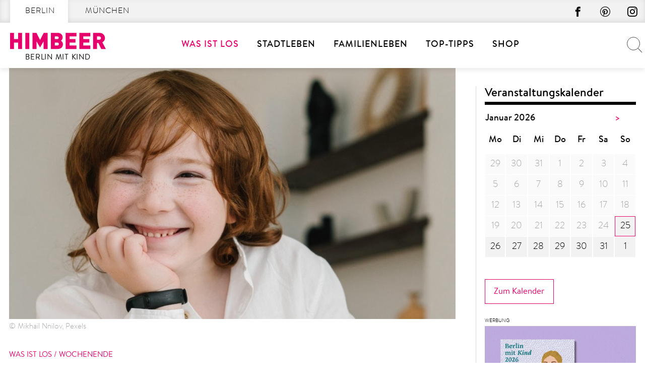

--- FILE ---
content_type: text/html; charset=UTF-8
request_url: https://berlinmitkind.de/termine/wochenendtipps/tipps-dritte-februarwochenende-17-19-02-2023/
body_size: 48043
content:
<!doctype html>
<html lang="de" prefix="og: https://ogp.me/ns#">
    <head>
        <meta charset="UTF-8">
        <meta name="viewport" content="width=device-width, initial-scale=1">
        <link rel="profile" href="http://gmpg.org/xfn/11">

        	<style>img:is([sizes="auto" i], [sizes^="auto," i]) { contain-intrinsic-size: 3000px 1500px }</style>
	
<!-- Suchmaschinen-Optimierung durch Rank Math PRO - https://rankmath.com/ -->
<title>Das dritte Februarwochenende – Tipps für Familien // HIMBEER</title>
<link data-rocket-prefetch href="https://icu.berlinmitkind.de" rel="dns-prefetch"><link rel="preload" data-rocket-preload as="image" href="https://berlinmitkind.de/wp-content/uploads/2023/02/KW07-Wochenend-Tipps-Familien-c-pexels-mikhail-nilov-1200x675.jpg" imagesrcset="https://berlinmitkind.de/wp-content/uploads/2023/02/KW07-Wochenend-Tipps-Familien-c-pexels-mikhail-nilov-1200x675.jpg 1200w, https://berlinmitkind.de/wp-content/uploads/2023/02/KW07-Wochenend-Tipps-Familien-c-pexels-mikhail-nilov-736x414.jpg 736w, https://berlinmitkind.de/wp-content/uploads/2023/02/KW07-Wochenend-Tipps-Familien-c-pexels-mikhail-nilov-320x180.jpg 320w" imagesizes="(max-width: 1200px) 100vw, 1200px" fetchpriority="high">
<meta name="description" content="17.-19.02.2023 – Das dritte Februarwochenende ist da und bringt tolle Veranstaltungen in Berlin und Umland für die ganze Familie ..."/>
<meta name="robots" content="follow, index, max-snippet:-1, max-video-preview:-1, max-image-preview:large"/>
<link rel="canonical" href="https://berlinmitkind.de/termine/wochenendtipps/tipps-dritte-februarwochenende-17-19-02-2023/" />
<meta property="og:locale" content="de_DE" />
<meta property="og:type" content="article" />
<meta property="og:title" content="Das dritte Februarwochenende – Tipps für Familien // HIMBEER" />
<meta property="og:description" content="17.-19.02.2023 – Das dritte Februarwochenende ist da und bringt tolle Veranstaltungen in Berlin und Umland für die ganze Familie ..." />
<meta property="og:url" content="https://berlinmitkind.de/termine/wochenendtipps/tipps-dritte-februarwochenende-17-19-02-2023/" />
<meta property="og:site_name" content="Berlin mit Kind" />
<meta property="article:publisher" content="https://www.facebook.com/himbeer.berlin/" />
<meta property="article:section" content="Wochenende" />
<meta property="og:image" content="https://berlinmitkind.de/wp-content/uploads/2023/02/KW07-Wochenend-Tipps-Familien-c-pexels-mikhail-nilov.jpg" />
<meta property="og:image:secure_url" content="https://berlinmitkind.de/wp-content/uploads/2023/02/KW07-Wochenend-Tipps-Familien-c-pexels-mikhail-nilov.jpg" />
<meta property="og:image:width" content="1400" />
<meta property="og:image:height" content="1400" />
<meta property="og:image:alt" content="Tipps für Wochenende: Was Familien mit Kindern an diesem Wochenende in Berlin unternehmen können // HIMBEER" />
<meta property="og:image:type" content="image/jpeg" />
<meta property="article:published_time" content="2023-02-13T05:00:49+01:00" />
<meta name="twitter:card" content="summary_large_image" />
<meta name="twitter:title" content="Das dritte Februarwochenende – Tipps für Familien // HIMBEER" />
<meta name="twitter:description" content="17.-19.02.2023 – Das dritte Februarwochenende ist da und bringt tolle Veranstaltungen in Berlin und Umland für die ganze Familie ..." />
<meta name="twitter:image" content="https://berlinmitkind.de/wp-content/uploads/2023/02/KW07-Wochenend-Tipps-Familien-c-pexels-mikhail-nilov.jpg" />
<meta name="twitter:label1" content="Verfasst von" />
<meta name="twitter:data1" content="Carolin Wolfart" />
<meta name="twitter:label2" content="Lesedauer" />
<meta name="twitter:data2" content="6 Minuten" />
<script type="application/ld+json" class="rank-math-schema-pro">{"@context":"https://schema.org","@graph":[{"@type":"Place","@id":"https://berlinmitkind.de/#place","address":{"@type":"PostalAddress","streetAddress":"K\u00e4the-Niederkirchner-Str. 7","addressLocality":"Berlin","postalCode":"10407","addressCountry":"Deutschland"}},{"@type":["NewsMediaOrganization","Organization"],"@id":"https://berlinmitkind.de/#organization","name":"HIMBEER Verlag","url":"https://berlinmitkind.de","sameAs":["https://www.facebook.com/himbeer.berlin/"],"email":"kontakt@himbeer-verlag.com","address":{"@type":"PostalAddress","streetAddress":"K\u00e4the-Niederkirchner-Str. 7","addressLocality":"Berlin","postalCode":"10407","addressCountry":"Deutschland"},"contactPoint":[{"@type":"ContactPoint","telephone":"+49-30-92900599","contactType":"customer support"}],"location":{"@id":"https://berlinmitkind.de/#place"}},{"@type":"WebSite","@id":"https://berlinmitkind.de/#website","url":"https://berlinmitkind.de","name":"Berlin mit Kind","publisher":{"@id":"https://berlinmitkind.de/#organization"},"inLanguage":"de"},{"@type":"ImageObject","@id":"https://berlinmitkind.de/wp-content/uploads/2023/02/KW07-Wochenend-Tipps-Familien-c-pexels-mikhail-nilov.jpg","url":"https://berlinmitkind.de/wp-content/uploads/2023/02/KW07-Wochenend-Tipps-Familien-c-pexels-mikhail-nilov.jpg","width":"1400","height":"1400","caption":"Tipps f\u00fcr Wochenende: Was Familien mit Kindern an diesem Wochenende in Berlin unternehmen k\u00f6nnen // HIMBEER","inLanguage":"de"},{"@type":"BreadcrumbList","@id":"https://berlinmitkind.de/termine/wochenendtipps/tipps-dritte-februarwochenende-17-19-02-2023/#breadcrumb","itemListElement":[{"@type":"ListItem","position":"1","item":{"@id":"https://berlinmitkind.de/termine/","name":"Was ist los"}},{"@type":"ListItem","position":"2","item":{"@id":"https://berlinmitkind.de/termine/wochenendtipps/","name":"Wochenende"}},{"@type":"ListItem","position":"3","item":{"@id":"https://berlinmitkind.de/termine/wochenendtipps/tipps-dritte-februarwochenende-17-19-02-2023/","name":"Tipps f\u00fcrs Wochenende 17.-19.02.2023"}}]},{"@type":"WebPage","@id":"https://berlinmitkind.de/termine/wochenendtipps/tipps-dritte-februarwochenende-17-19-02-2023/#webpage","url":"https://berlinmitkind.de/termine/wochenendtipps/tipps-dritte-februarwochenende-17-19-02-2023/","name":"Das dritte Februarwochenende \u2013 Tipps f\u00fcr Familien // HIMBEER","datePublished":"2023-02-13T05:00:49+01:00","dateModified":"2023-02-13T05:00:49+01:00","isPartOf":{"@id":"https://berlinmitkind.de/#website"},"primaryImageOfPage":{"@id":"https://berlinmitkind.de/wp-content/uploads/2023/02/KW07-Wochenend-Tipps-Familien-c-pexels-mikhail-nilov.jpg"},"inLanguage":"de","breadcrumb":{"@id":"https://berlinmitkind.de/termine/wochenendtipps/tipps-dritte-februarwochenende-17-19-02-2023/#breadcrumb"}},{"@type":"Person","@id":"https://berlinmitkind.de/author/carolinw/","name":"Carolin Wolfart","url":"https://berlinmitkind.de/author/carolinw/","image":{"@type":"ImageObject","@id":"https://secure.gravatar.com/avatar/3d9012b84ae0c0e156a1a0e7962f9b6189920d62e22baefc3eba12c954d6549c?s=96&amp;d=mm&amp;r=g","url":"https://secure.gravatar.com/avatar/3d9012b84ae0c0e156a1a0e7962f9b6189920d62e22baefc3eba12c954d6549c?s=96&amp;d=mm&amp;r=g","caption":"Carolin Wolfart","inLanguage":"de"},"worksFor":{"@id":"https://berlinmitkind.de/#organization"}},{"@type":"BlogPosting","headline":"Das dritte Februarwochenende \u2013 Tipps f\u00fcr Familien // HIMBEER","keywords":"dritte Februarwochenende","datePublished":"2023-02-13T05:00:49+01:00","dateModified":"2023-02-13T05:00:49+01:00","articleSection":"Wochenende","author":{"@id":"https://berlinmitkind.de/author/carolinw/","name":"Carolin Wolfart"},"publisher":{"@id":"https://berlinmitkind.de/#organization"},"description":"17.-19.02.2023 \u2013 Das dritte Februarwochenende ist da und bringt tolle Veranstaltungen in Berlin und Umland f\u00fcr die ganze Familie ...","name":"Das dritte Februarwochenende \u2013 Tipps f\u00fcr Familien // HIMBEER","@id":"https://berlinmitkind.de/termine/wochenendtipps/tipps-dritte-februarwochenende-17-19-02-2023/#richSnippet","isPartOf":{"@id":"https://berlinmitkind.de/termine/wochenendtipps/tipps-dritte-februarwochenende-17-19-02-2023/#webpage"},"image":{"@id":"https://berlinmitkind.de/wp-content/uploads/2023/02/KW07-Wochenend-Tipps-Familien-c-pexels-mikhail-nilov.jpg"},"inLanguage":"de","mainEntityOfPage":{"@id":"https://berlinmitkind.de/termine/wochenendtipps/tipps-dritte-februarwochenende-17-19-02-2023/#webpage"}}]}</script>
<!-- /Rank Math WordPress SEO Plugin -->


<link rel="alternate" type="application/rss+xml" title="Berlin mit Kind &raquo; Feed" href="https://berlinmitkind.de/feed/" />
<script type="text/javascript" id="wpp-js" src="https://berlinmitkind.de/wp-content/plugins/wordpress-popular-posts/assets/js/wpp.min.js?ver=7.3.6" data-sampling="1" data-sampling-rate="100" data-api-url="https://berlinmitkind.de/wp-json/wordpress-popular-posts" data-post-id="1185751" data-token="3ebd164cde" data-lang="0" data-debug="0"></script>
<style>[consent-id]:not(.rcb-content-blocker):not([consent-transaction-complete]):not([consent-visual-use-parent^="children:"]):not([consent-confirm]){opacity:0!important;}
.rcb-content-blocker+.rcb-content-blocker-children-fallback~*{display:none!important;}</style><link rel="preload" href="https://berlinmitkind.de/wp-content/8f37e482b409518f9c62b643c45ce28b/dist/66148662.js?ver=d0a9e67d7481025d345fb9f698655441" as="script" />
<link rel="preload" href="https://berlinmitkind.de/wp-content/8f37e482b409518f9c62b643c45ce28b/dist/109726781.js?ver=fb7388ba27c66f5019d251cfe1d48a46" as="script" />
<link rel="preload" href="https://berlinmitkind.de/wp-content/plugins/real-cookie-banner-pro/public/lib/animate.css/animate.min.css?ver=4.1.1" as="style" />
<script data-cfasync="false" type="text/javascript" defer src="https://berlinmitkind.de/wp-content/8f37e482b409518f9c62b643c45ce28b/dist/66148662.js?ver=d0a9e67d7481025d345fb9f698655441" id="real-cookie-banner-pro-vendor-real-cookie-banner-pro-banner-js"></script>
<script type="application/json" data-skip-lazy-load="js-extra" data-skip-moving="true" data-no-defer nitro-exclude data-alt-type="application/ld+json" data-dont-merge data-wpmeteor-nooptimize="true" data-cfasync="false" id="a6fd279c9344373bfedf813172340a4931-js-extra">{"slug":"real-cookie-banner-pro","textDomain":"real-cookie-banner","version":"5.2.9","restUrl":"https:\/\/berlinmitkind.de\/wp-json\/real-cookie-banner\/v1\/","restNamespace":"real-cookie-banner\/v1","restPathObfuscateOffset":"ef0816d3c915cfb2","restRoot":"https:\/\/berlinmitkind.de\/wp-json\/","restQuery":{"_v":"5.2.9","_locale":"user"},"restNonce":"3ebd164cde","restRecreateNonceEndpoint":"https:\/\/berlinmitkind.de\/wp-admin\/admin-ajax.php?action=rest-nonce","publicUrl":"https:\/\/berlinmitkind.de\/wp-content\/plugins\/real-cookie-banner-pro\/public\/","chunkFolder":"dist","chunksLanguageFolder":"https:\/\/berlinmitkind.de\/wp-content\/languages\/mo-cache\/real-cookie-banner-pro\/","chunks":{"chunk-config-tab-blocker.lite.js":["de_DE-83d48f038e1cf6148175589160cda67e","de_DE-e5c2f3318cd06f18a058318f5795a54b","de_DE-76129424d1eb6744d17357561a128725","de_DE-d3d8ada331df664d13fa407b77bc690b"],"chunk-config-tab-blocker.pro.js":["de_DE-ddf5ae983675e7b6eec2afc2d53654a2","de_DE-487d95eea292aab22c80aa3ae9be41f0","de_DE-ab0e642081d4d0d660276c9cebfe9f5d","de_DE-0f5f6074a855fa677e6086b82145bd50"],"chunk-config-tab-consent.lite.js":["de_DE-3823d7521a3fc2857511061e0d660408"],"chunk-config-tab-consent.pro.js":["de_DE-9cb9ecf8c1e8ce14036b5f3a5e19f098"],"chunk-config-tab-cookies.lite.js":["de_DE-1a51b37d0ef409906245c7ed80d76040","de_DE-e5c2f3318cd06f18a058318f5795a54b","de_DE-76129424d1eb6744d17357561a128725"],"chunk-config-tab-cookies.pro.js":["de_DE-572ee75deed92e7a74abba4b86604687","de_DE-487d95eea292aab22c80aa3ae9be41f0","de_DE-ab0e642081d4d0d660276c9cebfe9f5d"],"chunk-config-tab-dashboard.lite.js":["de_DE-f843c51245ecd2b389746275b3da66b6"],"chunk-config-tab-dashboard.pro.js":["de_DE-ae5ae8f925f0409361cfe395645ac077"],"chunk-config-tab-import.lite.js":["de_DE-66df94240f04843e5a208823e466a850"],"chunk-config-tab-import.pro.js":["de_DE-e5fee6b51986d4ff7a051d6f6a7b076a"],"chunk-config-tab-licensing.lite.js":["de_DE-e01f803e4093b19d6787901b9591b5a6"],"chunk-config-tab-licensing.pro.js":["de_DE-4918ea9704f47c2055904e4104d4ffba"],"chunk-config-tab-scanner.lite.js":["de_DE-b10b39f1099ef599835c729334e38429"],"chunk-config-tab-scanner.pro.js":["de_DE-752a1502ab4f0bebfa2ad50c68ef571f"],"chunk-config-tab-settings.lite.js":["de_DE-37978e0b06b4eb18b16164a2d9c93a2c"],"chunk-config-tab-settings.pro.js":["de_DE-e59d3dcc762e276255c8989fbd1f80e3"],"chunk-config-tab-tcf.lite.js":["de_DE-4f658bdbf0aa370053460bc9e3cd1f69","de_DE-e5c2f3318cd06f18a058318f5795a54b","de_DE-d3d8ada331df664d13fa407b77bc690b"],"chunk-config-tab-tcf.pro.js":["de_DE-e1e83d5b8a28f1f91f63b9de2a8b181a","de_DE-487d95eea292aab22c80aa3ae9be41f0","de_DE-0f5f6074a855fa677e6086b82145bd50"]},"others":{"customizeValuesBanner":"{\"layout\":{\"type\":\"dialog\",\"maxHeightEnabled\":true,\"maxHeight\":785,\"dialogMaxWidth\":660,\"dialogPosition\":\"middleCenter\",\"dialogMargin\":[0,0,0,0],\"bannerPosition\":\"bottom\",\"bannerMaxWidth\":1024,\"dialogBorderRadius\":0,\"borderRadius\":0,\"animationIn\":\"slideInUp\",\"animationInDuration\":500,\"animationInOnlyMobile\":true,\"animationOut\":\"slideOutDown\",\"animationOutDuration\":500,\"animationOutOnlyMobile\":true,\"overlay\":true,\"overlayBg\":\"#afafaf\",\"overlayBgAlpha\":50,\"overlayBlur\":6},\"decision\":{\"acceptAll\":\"button\",\"acceptEssentials\":\"button\",\"showCloseIcon\":true,\"acceptIndividual\":\"button\",\"buttonOrder\":\"all,essential,save,individual\",\"showGroups\":false,\"groupsFirstView\":false,\"saveButton\":\"always\"},\"design\":{\"bg\":\"#ffffff\",\"textAlign\":\"center\",\"linkTextDecoration\":\"underline\",\"borderWidth\":15,\"borderColor\":\"#ffffff\",\"fontSize\":14,\"fontColor\":\"#2b2b2b\",\"fontInheritFamily\":true,\"fontFamily\":\"Arial, Helvetica, sans-serif\",\"fontWeight\":\"normal\",\"boxShadowEnabled\":false,\"boxShadowOffsetX\":0,\"boxShadowOffsetY\":4,\"boxShadowBlurRadius\":27,\"boxShadowSpreadRadius\":0,\"boxShadowColor\":\"#6b6b6b\",\"boxShadowColorAlpha\":20},\"headerDesign\":{\"inheritBg\":true,\"bg\":\"#f4f4f4\",\"inheritTextAlign\":true,\"textAlign\":\"center\",\"padding\":[15,20,15,20],\"logo\":\"\",\"logoRetina\":\"\",\"logoMaxHeight\":47,\"logoPosition\":\"left\",\"logoMargin\":[5,5,5,0],\"fontSize\":18,\"fontColor\":\"#000000\",\"fontInheritFamily\":true,\"fontFamily\":\"Arial, Helvetica, sans-serif\",\"fontWeight\":\"bold\",\"borderWidth\":1,\"borderColor\":\"#cccccc\"},\"bodyDesign\":{\"padding\":[10,20,0,20],\"descriptionInheritFontSize\":true,\"descriptionFontSize\":14,\"dottedGroupsInheritFontSize\":true,\"dottedGroupsFontSize\":14,\"dottedGroupsBulletColor\":\"#000000\",\"teachingsInheritTextAlign\":true,\"teachingsTextAlign\":\"center\",\"teachingsSeparatorActive\":true,\"teachingsSeparatorWidth\":100,\"teachingsSeparatorHeight\":3,\"teachingsSeparatorColor\":\"#cccccc\",\"teachingsInheritFontSize\":false,\"teachingsFontSize\":12,\"teachingsInheritFontColor\":false,\"teachingsFontColor\":\"#757575\",\"accordionMargin\":[10,0,5,0],\"accordionPadding\":[5,10,5,10],\"accordionArrowType\":\"outlined\",\"accordionArrowColor\":\"#000000\",\"accordionBg\":\"#ffffff\",\"accordionActiveBg\":\"#f9f9f9\",\"accordionHoverBg\":\"#efefef\",\"accordionBorderWidth\":1,\"accordionBorderColor\":\"#efefef\",\"accordionTitleFontSize\":12,\"accordionTitleFontColor\":\"#2b2b2b\",\"accordionTitleFontWeight\":\"normal\",\"accordionDescriptionMargin\":[5,0,0,0],\"accordionDescriptionFontSize\":12,\"accordionDescriptionFontColor\":\"#757575\",\"accordionDescriptionFontWeight\":\"normal\",\"acceptAllOneRowLayout\":false,\"acceptAllPadding\":[10,10,10,10],\"acceptAllBg\":\"#15779b\",\"acceptAllTextAlign\":\"center\",\"acceptAllFontSize\":18,\"acceptAllFontColor\":\"#ffffff\",\"acceptAllFontWeight\":\"normal\",\"acceptAllBorderWidth\":0,\"acceptAllBorderColor\":\"#000000\",\"acceptAllHoverBg\":\"#11607d\",\"acceptAllHoverFontColor\":\"#ffffff\",\"acceptAllHoverBorderColor\":\"#000000\",\"acceptEssentialsUseAcceptAll\":true,\"acceptEssentialsButtonType\":\"\",\"acceptEssentialsPadding\":[10,10,10,10],\"acceptEssentialsBg\":\"#ffffff\",\"acceptEssentialsTextAlign\":\"center\",\"acceptEssentialsFontSize\":18,\"acceptEssentialsFontColor\":\"#0a0a0a\",\"acceptEssentialsFontWeight\":\"normal\",\"acceptEssentialsBorderWidth\":0,\"acceptEssentialsBorderColor\":\"#000000\",\"acceptEssentialsHoverBg\":\"#e8e8e8\",\"acceptEssentialsHoverFontColor\":\"#000000\",\"acceptEssentialsHoverBorderColor\":\"#000000\",\"acceptIndividualPadding\":[5,5,5,5],\"acceptIndividualBg\":\"#ffffff\",\"acceptIndividualTextAlign\":\"center\",\"acceptIndividualFontSize\":16,\"acceptIndividualFontColor\":\"#15779b\",\"acceptIndividualFontWeight\":\"normal\",\"acceptIndividualBorderWidth\":0,\"acceptIndividualBorderColor\":\"#e6006c\",\"acceptIndividualHoverBg\":\"#ffffff\",\"acceptIndividualHoverFontColor\":\"#11607d\",\"acceptIndividualHoverBorderColor\":\"#e6006c\"},\"footerDesign\":{\"poweredByLink\":true,\"inheritBg\":true,\"bg\":\"#f4f4f4\",\"inheritTextAlign\":true,\"textAlign\":\"center\",\"padding\":[7,20,11,20],\"fontSize\":14,\"fontColor\":\"#757575\",\"fontInheritFamily\":true,\"fontFamily\":\"Arial, Helvetica, sans-serif\",\"fontWeight\":\"normal\",\"hoverFontColor\":\"#2b2b2b\",\"borderWidth\":1,\"borderColor\":\"#cccccc\",\"languageSwitcher\":\"disabled\"},\"texts\":{\"headline\":\"Privatsph\\u00e4re-Einstellungen\",\"description\":\"Die Datenverarbeitung kann mit deiner Einwilligung oder auf Basis eines berechtigten Interesses erfolgen, dem du in den Privatsph\\u00e4re-Einstellungen widersprechen kannst. Du hast das Recht, nicht einzuwilligen und deine Einwilligung zu einem sp\\u00e4teren Zeitpunkt zu \\u00e4ndern oder zu widerrufen. Weitere Informationen zur Verwendung deiner Daten findest du in unserer {{privacyPolicy}}Datenschutzerkl\\u00e4rung{{\\\/privacyPolicy}}.\",\"acceptAll\":\"Alle akzeptieren\",\"acceptEssentials\":\"Weiter mit vollem Datenschutz\",\"acceptIndividual\":\"Privatsph\\u00e4re-Einstellungen individuell festlegen\",\"poweredBy\":\"4\",\"dataProcessingInUnsafeCountries\":\"\",\"ageNoticeBanner\":\"\",\"ageNoticeBlocker\":\"\",\"listServicesNotice\":\"\",\"listServicesLegitimateInterestNotice\":\"Au\\u00dferdem werden {{services}} auf der Grundlage eines berechtigten Interesses geladen.\",\"tcfStacksCustomName\":\"Services mit verschiedenen Zwecken au\\u00dferhalb des TCF-Standards\",\"tcfStacksCustomDescription\":\"Services, die Einwilligungen nicht \\u00fcber den TCF-Standard, sondern \\u00fcber andere Technologien teilen. Diese werden nach ihrem Zweck in mehrere Gruppen unterteilt. Einige davon werden aufgrund eines berechtigten Interesses genutzt (z.B. Gefahrenabwehr), andere werden nur mit deiner Einwilligung genutzt. Details zu den einzelnen Gruppen und Zwecken der Services findest du in den individuellen Privatsph\\u00e4re-Einstellungen.\",\"consentForwardingExternalHosts\":\"Deine Einwilligung gilt auch auf {{websites}}.\",\"blockerHeadline\":\"{{name}} aufgrund von Privatsph\\u00e4re-Einstellungen blockiert\",\"blockerLinkShowMissing\":\"Zeige alle Services, in die du noch einwilligen musst\",\"blockerLoadButton\":\"Services akzeptieren und Inhalte laden\",\"blockerAcceptInfo\":\"Wenn du die blockierten Inhalte l\\u00e4dst, werden deine Datenschutzeinstellungen angepasst. Inhalte aus diesem Service werden in Zukunft nicht mehr blockiert.\",\"stickyHistory\":\"Historie der Privatsph\\u00e4re-Einstellungen\",\"stickyRevoke\":\"Einwilligungen widerrufen\",\"stickyRevokeSuccessMessage\":\"Du hast die Einwilligung f\\u00fcr Services mit dessen Cookies und Verarbeitung personenbezogener Daten erfolgreich widerrufen. Die Seite wird jetzt neu geladen!\",\"stickyChange\":\"Privatsph\\u00e4re-Einstellungen \\u00e4ndern\"},\"individualLayout\":{\"inheritDialogMaxWidth\":true,\"dialogMaxWidth\":606,\"inheritBannerMaxWidth\":true,\"bannerMaxWidth\":1980,\"descriptionTextAlign\":\"left\"},\"group\":{\"checkboxBg\":\"#ffffff\",\"checkboxBorderWidth\":1,\"checkboxBorderColor\":\"#000000\",\"checkboxActiveColor\":\"#ffffff\",\"checkboxActiveBg\":\"#e6006c\",\"checkboxActiveBorderColor\":\"#e6006c\",\"groupInheritBg\":true,\"groupBg\":\"#f4f4f4\",\"groupPadding\":[0,0,10,0],\"groupSpacing\":10,\"groupBorderRadius\":0,\"groupBorderWidth\":0,\"groupBorderColor\":\"#f4f4f4\",\"headlineFontSize\":16,\"headlineFontWeight\":\"normal\",\"headlineFontColor\":\"#2b2b2b\",\"descriptionFontSize\":14,\"descriptionFontColor\":\"#757575\",\"linkColor\":\"#757575\",\"linkHoverColor\":\"#2b2b2b\",\"detailsHideLessRelevant\":true},\"saveButton\":{\"useAcceptAll\":true,\"type\":\"button\",\"padding\":[5,5,5,5],\"bg\":\"#ffffff\",\"textAlign\":\"center\",\"fontSize\":16,\"fontColor\":\"#e6006c\",\"fontWeight\":\"normal\",\"borderWidth\":1,\"borderColor\":\"#e6006c\",\"hoverBg\":\"#e6006c\",\"hoverFontColor\":\"#ffffff\",\"hoverBorderColor\":\"#e6006c\"},\"individualTexts\":{\"headline\":\"Individuelle Privatsph\\u00e4re-Einstellungen\",\"description\":\"Wir verwenden Cookies und \\u00e4hnliche Technologien auf unserer Website und verarbeiten personenbezogene Daten von dir (z.B. IP-Adresse), um z.B. Inhalte und Anzeigen zu personalisieren, Medien von Drittanbietern einzubinden oder Zugriffe auf unsere Website zu analysieren. Die Datenverarbeitung kann auch erst in Folge gesetzter Cookies stattfinden. Wir teilen diese Daten mit Dritten, die wir in den Privatsph\\u00e4re-Einstellungen benennen.<br \\\/><br \\\/>Die Datenverarbeitung kann mit deiner Einwilligung oder auf Basis eines berechtigten Interesses erfolgen, dem du in den Privatsph\\u00e4re-Einstellungen widersprechen kannst. Du hast das Recht, nicht einzuwilligen und deine Einwilligung zu einem sp\\u00e4teren Zeitpunkt zu \\u00e4ndern oder zu widerrufen. Weitere Informationen zur Verwendung deiner Daten findest du in unserer {{privacyPolicy}}Datenschutzerkl\\u00e4rung{{\\\/privacyPolicy}}.<br \\\/><br \\\/>Im Folgenden findest du eine \\u00dcbersicht \\u00fcber alle Services, die von dieser Website genutzt werden. Du kannst dir detaillierte Informationen zu jedem Service ansehen und ihm einzeln zustimmen oder von deinem Widerspruchsrecht Gebrauch machen.\",\"save\":\"Individuelle Auswahl speichern\",\"showMore\":\"Service-Informationen anzeigen\",\"hideMore\":\"Service-Informationen ausblenden\",\"postamble\":\"\"},\"mobile\":{\"enabled\":true,\"maxHeight\":400,\"hideHeader\":false,\"alignment\":\"bottom\",\"scalePercent\":90,\"scalePercentVertical\":-50},\"sticky\":{\"enabled\":false,\"animationsEnabled\":true,\"alignment\":\"left\",\"bubbleBorderRadius\":50,\"icon\":\"fingerprint\",\"iconCustom\":\"\",\"iconCustomRetina\":\"\",\"iconSize\":30,\"iconColor\":\"#ffffff\",\"bubbleMargin\":[10,20,20,20],\"bubblePadding\":15,\"bubbleBg\":\"#e6006c\",\"bubbleBorderWidth\":0,\"bubbleBorderColor\":\"#10556f\",\"boxShadowEnabled\":true,\"boxShadowOffsetX\":0,\"boxShadowOffsetY\":2,\"boxShadowBlurRadius\":5,\"boxShadowSpreadRadius\":1,\"boxShadowColor\":\"#105b77\",\"boxShadowColorAlpha\":40,\"bubbleHoverBg\":\"#ffffff\",\"bubbleHoverBorderColor\":\"#000000\",\"hoverIconColor\":\"#000000\",\"hoverIconCustom\":\"\",\"hoverIconCustomRetina\":\"\",\"menuFontSize\":16,\"menuBorderRadius\":5,\"menuItemSpacing\":10,\"menuItemPadding\":[5,10,5,10]},\"customCss\":{\"css\":\"\",\"antiAdBlocker\":\"y\"}}","isPro":true,"showProHints":false,"proUrl":"https:\/\/devowl.io\/de\/go\/real-cookie-banner?source=rcb-lite","showLiteNotice":false,"frontend":{"groups":"[{\"id\":1220,\"name\":\"Erforderliche Dienste\",\"slug\":\"essenziell\",\"description\":\"Diesem Services kann nicht widersprochen werden. Dieser Services ist f\\u00fcr die grundlegende Funktionalit\\u00e4t der Website erforderlich und dient dem Schutz Ihrer Privatsph\\u00e4re.\",\"isEssential\":true,\"isDefault\":true,\"items\":[{\"id\":1361777,\"name\":\"Real Cookie Banner\",\"purpose\":\"Real Cookie Banner bittet Website-Besucher um die Einwilligung zum Setzen von Cookies und zur Verarbeitung personenbezogener Daten. Dazu wird jedem Website-Besucher eine UUID (pseudonyme Identifikation des Nutzers) zugewiesen, die bis zum Ablauf des Cookies zur Speicherung der Einwilligung g\\u00fcltig ist. Cookies werden dazu verwendet, um zu testen, ob Cookies gesetzt werden k\\u00f6nnen, um Referenz auf die dokumentierte Einwilligung zu speichern, um zu speichern, in welche Services aus welchen Service-Gruppen der Besucher eingewilligt hat, und, falls Einwilligung nach dem Transparency &amp; Consent Framework (TCF) eingeholt werden, um die Einwilligungen in TCF Partner, Zwecke, besondere Zwecke, Funktionen und besondere Funktionen zu speichern. Im Rahmen der Darlegungspflicht nach DSGVO wird die erhobene Einwilligung vollumf\\u00e4nglich dokumentiert. Dazu z\\u00e4hlt neben den Services und Service-Gruppen, in welche der Besucher eingewilligt hat, und falls Einwilligung nach dem TCF Standard eingeholt werden, in welche TCF Partner, Zwecke und Funktionen der Besucher eingewilligt hat, alle Einstellungen des Cookie Banners zum Zeitpunkt der Einwilligung als auch die technischen Umst\\u00e4nde (z.B. Gr\\u00f6\\u00dfe des Sichtbereichs bei der Einwilligung) und die Nutzerinteraktionen (z.B. Klick auf Buttons), die zur Einwilligung gef\\u00fchrt haben. Die Einwilligung wird pro Sprache einmal erhoben.\",\"providerContact\":{\"phone\":\"\",\"email\":\"\",\"link\":\"\"},\"isProviderCurrentWebsite\":true,\"provider\":\"\",\"uniqueName\":\"\",\"isEmbeddingOnlyExternalResources\":false,\"legalBasis\":\"legal-requirement\",\"dataProcessingInCountries\":[],\"dataProcessingInCountriesSpecialTreatments\":[],\"technicalDefinitions\":[{\"type\":\"http\",\"name\":\"real_cookie_banner*\",\"host\":\".berlinmitkind.de\",\"duration\":365,\"durationUnit\":\"d\",\"isSessionDuration\":false,\"purpose\":\"Eindeutiger Identifikator f\\u00fcr die Einwilligung, aber nicht f\\u00fcr den Website-Besucher. Revisionshash f\\u00fcr die Einstellungen des Cookie-Banners (Texte, Farben, Funktionen, Servicegruppen, Dienste, Content Blocker usw.). IDs f\\u00fcr eingewilligte Services und Service-Gruppen.\"},{\"type\":\"http\",\"name\":\"real_cookie_banner*-tcf\",\"host\":\".berlinmitkind.de\",\"duration\":365,\"durationUnit\":\"d\",\"isSessionDuration\":false,\"purpose\":\"Im Rahmen von TCF gesammelte Einwilligungen, die im TC-String-Format gespeichert werden, einschlie\\u00dflich TCF-Vendoren, -Zwecke, -Sonderzwecke, -Funktionen und -Sonderfunktionen.\"},{\"type\":\"http\",\"name\":\"real_cookie_banner*-gcm\",\"host\":\".berlinmitkind.de\",\"duration\":365,\"durationUnit\":\"d\",\"isSessionDuration\":false,\"purpose\":\"Die im Google Consent Mode gesammelten Einwilligungen in die verschiedenen Einwilligungstypen (Zwecke) werden f\\u00fcr alle mit dem Google Consent Mode kompatiblen Services gespeichert.\"},{\"type\":\"http\",\"name\":\"real_cookie_banner-test\",\"host\":\".berlinmitkind.de\",\"duration\":365,\"durationUnit\":\"d\",\"isSessionDuration\":false,\"purpose\":\"Cookie, der gesetzt wurde, um die Funktionalit\\u00e4t von HTTP-Cookies zu testen. Wird sofort nach dem Test gel\\u00f6scht.\"},{\"type\":\"local\",\"name\":\"real_cookie_banner*\",\"host\":\"https:\\\/\\\/berlinmitkind.de\",\"duration\":1,\"durationUnit\":\"d\",\"isSessionDuration\":false,\"purpose\":\"Eindeutiger Identifikator f\\u00fcr die Einwilligung, aber nicht f\\u00fcr den Website-Besucher. Revisionshash f\\u00fcr die Einstellungen des Cookie-Banners (Texte, Farben, Funktionen, Service-Gruppen, Services, Content Blocker usw.). IDs f\\u00fcr eingewilligte Services und Service-Gruppen. Wird nur solange gespeichert, bis die Einwilligung auf dem Website-Server dokumentiert ist.\"},{\"type\":\"local\",\"name\":\"real_cookie_banner*-tcf\",\"host\":\"https:\\\/\\\/berlinmitkind.de\",\"duration\":1,\"durationUnit\":\"d\",\"isSessionDuration\":false,\"purpose\":\"Im Rahmen von TCF gesammelte Einwilligungen werden im TC-String-Format gespeichert, einschlie\\u00dflich TCF Vendoren, Zwecke, besondere Zwecke, Funktionen und besondere Funktionen. Wird nur solange gespeichert, bis die Einwilligung auf dem Website-Server dokumentiert ist.\"},{\"type\":\"local\",\"name\":\"real_cookie_banner*-gcm\",\"host\":\"https:\\\/\\\/berlinmitkind.de\",\"duration\":1,\"durationUnit\":\"d\",\"isSessionDuration\":false,\"purpose\":\"Im Rahmen des Google Consent Mode erfasste Einwilligungen werden f\\u00fcr alle mit dem Google Consent Mode kompatiblen Services in Einwilligungstypen (Zwecke) gespeichert. Wird nur solange gespeichert, bis die Einwilligung auf dem Website-Server dokumentiert ist.\"},{\"type\":\"local\",\"name\":\"real_cookie_banner-consent-queue*\",\"host\":\"https:\\\/\\\/berlinmitkind.de\",\"duration\":1,\"durationUnit\":\"d\",\"isSessionDuration\":false,\"purpose\":\"Lokale Zwischenspeicherung (Caching) der Auswahl im Cookie-Banner, bis der Server die Einwilligung dokumentiert; Dokumentation periodisch oder bei Seitenwechseln versucht, wenn der Server nicht verf\\u00fcgbar oder \\u00fcberlastet ist.\"}],\"codeDynamics\":[],\"providerPrivacyPolicyUrl\":\"\",\"providerLegalNoticeUrl\":\"\",\"tagManagerOptInEventName\":\"\",\"tagManagerOptOutEventName\":\"\",\"googleConsentModeConsentTypes\":[],\"executePriority\":10,\"codeOptIn\":\"\",\"executeCodeOptInWhenNoTagManagerConsentIsGiven\":false,\"codeOptOut\":\"\",\"executeCodeOptOutWhenNoTagManagerConsentIsGiven\":false,\"deleteTechnicalDefinitionsAfterOptOut\":false,\"codeOnPageLoad\":\"\",\"presetId\":\"real-cookie-banner\"},{\"id\":1361778,\"name\":\"MyFonts\",\"purpose\":\"Die Einbindung der MyFonts-Schriftarten und die Nutzung von MyFonts erfolgt zur visuellen Gestaltung unserer Website und zur einheitlichen Darstellung von Schriftarten. \",\"providerContact\":{\"phone\":\"\",\"email\":\"\",\"link\":\"\"},\"isProviderCurrentWebsite\":true,\"provider\":\"\",\"uniqueName\":\"myfonts\",\"isEmbeddingOnlyExternalResources\":false,\"legalBasis\":\"legitimate-interest\",\"dataProcessingInCountries\":[\"US\"],\"dataProcessingInCountriesSpecialTreatments\":[],\"technicalDefinitions\":[{\"type\":\"http\",\"name\":\"__cf_bm\",\"host\":\".myfonts.net\",\"duration\":30,\"durationUnit\":\"m\",\"isSessionDuration\":false,\"purpose\":\"Z\\u00e4hlt die Verwendung der MyFonts Schriften zur Abrechnung\"}],\"codeDynamics\":[],\"providerPrivacyPolicyUrl\":\"\",\"providerLegalNoticeUrl\":\"\",\"tagManagerOptInEventName\":\"\",\"tagManagerOptOutEventName\":\"\",\"googleConsentModeConsentTypes\":[],\"executePriority\":10,\"codeOptIn\":\"\",\"executeCodeOptInWhenNoTagManagerConsentIsGiven\":false,\"codeOptOut\":\"\",\"executeCodeOptOutWhenNoTagManagerConsentIsGiven\":false,\"deleteTechnicalDefinitionsAfterOptOut\":false,\"codeOnPageLoad\":\"\",\"presetId\":\"\"}]},{\"id\":1224,\"name\":\"Instagram\",\"slug\":\"instagram\",\"description\":\"Einwilligung zur Datenverarbeitung durch Instagram\",\"isEssential\":false,\"isDefault\":false,\"items\":[{\"id\":1361781,\"name\":\"Instagram\",\"purpose\":\"Instagram erm\\u00f6glicht das Einbetten von Inhalten auf Websites, die auf instagram.com ver\\u00f6ffentlicht werden, um die Website mit Videos zu verbessern. Dies erfordert die Verarbeitung der IP-Adresse und der Metadaten des Nutzers. Cookies oder Cookie-\\u00e4hnliche Technologien k\\u00f6nnen gespeichert und ausgelesen werden. Diese k\\u00f6nnen personenbezogene Daten und technische Daten wie Nutzer-IDs, Sicherheits-Tokens und Push-Benachrichtigungen enthalten. Diese Daten k\\u00f6nnen verwendet werden, um besuchte Websites zu erfassen, detaillierte Statistiken \\u00fcber das Nutzerverhalten zu erstellen und um die Dienste von Meta zu verbessern. Sie k\\u00f6nnen auch zur Profilerstellung verwendet werden, z. B. um dir personalisierte Dienste anzubieten, wie Werbung auf der Grundlage deiner Interessen oder Empfehlungen. Diese Daten k\\u00f6nnen von Meta mit den Daten von Nutzern verkn\\u00fcpft werden, die auf den Websites von Meta (z. B. facebook.com und instagram.com) angemeldet sind. F\\u00fcr einige dieser Zwecke verwendet Meta Informationen \\u00fcber ihre Produkte und die genutzten Ger\\u00e4te. Die Informationen, die sie f\\u00fcr diese Zwecke verwenden, werden automatisch von ihren Systemen verarbeitet. In einigen F\\u00e4llen wird jedoch auch eine manuelle \\u00dcberpr\\u00fcfung vorgenommen, um auf die Nutzer-Daten zuzugreifen und sie zu \\u00fcberpr\\u00fcfen. Meta gibt die gesammelten Informationen weltweit weiter, sowohl intern in ihren B\\u00fcros und Rechenzentren als auch extern an ihre Partner, Messdienstleister, Serviceanbieter und andere Dritte.\",\"providerContact\":{\"phone\":\"\",\"email\":\"\",\"link\":\"\"},\"isProviderCurrentWebsite\":false,\"provider\":\"Meta Platforms Ireland Limited, 4 Grand Canal Square Grand Canal Harbour, Dublin 2, Irland\",\"uniqueName\":\"smash-balloon-social-photo-feed\",\"isEmbeddingOnlyExternalResources\":false,\"legalBasis\":\"consent\",\"dataProcessingInCountries\":[\"US\",\"IE\",\"SG\",\"DK\",\"SE\"],\"dataProcessingInCountriesSpecialTreatments\":[\"provider-is-self-certified-trans-atlantic-data-privacy-framework\"],\"technicalDefinitions\":[{\"type\":\"http\",\"name\":\"rur\",\"host\":\".instagram.com\",\"duration\":0,\"durationUnit\":\"y\",\"isSessionDuration\":true,\"purpose\":\"\"},{\"type\":\"http\",\"name\":\"shbid\",\"host\":\".instagram.com\",\"duration\":7,\"durationUnit\":\"d\",\"isSessionDuration\":false,\"purpose\":\"\"},{\"type\":\"http\",\"name\":\"shbts\",\"host\":\".instagram.com\",\"duration\":7,\"durationUnit\":\"d\",\"isSessionDuration\":false,\"purpose\":\"\"},{\"type\":\"http\",\"name\":\"sessionid\",\"host\":\".instagram.com\",\"duration\":1,\"durationUnit\":\"y\",\"isSessionDuration\":false,\"purpose\":\"\"},{\"type\":\"http\",\"name\":\"ds_user_id\",\"host\":\".instagram.com\",\"duration\":3,\"durationUnit\":\"mo\",\"isSessionDuration\":false,\"purpose\":\"\"},{\"type\":\"http\",\"name\":\"csrftoken\",\"host\":\".instagram.com\",\"duration\":1,\"durationUnit\":\"y\",\"isSessionDuration\":false,\"purpose\":\"\"},{\"type\":\"local\",\"name\":\"pigeon_state\",\"host\":\"https:\\\/\\\/www.instagram.com\",\"duration\":0,\"durationUnit\":\"y\",\"isSessionDuration\":false,\"purpose\":\"\"},{\"type\":\"local\",\"name\":\"mw_worker_ready\",\"host\":\"https:\\\/\\\/www.instagram.com\",\"duration\":1,\"durationUnit\":\"y\",\"isSessionDuration\":false,\"purpose\":\"\"},{\"type\":\"local\",\"name\":\"has_interop_upgraded\",\"host\":\"https:\\\/\\\/www.instagram.com\",\"duration\":1,\"durationUnit\":\"y\",\"isSessionDuration\":false,\"purpose\":\"\"},{\"type\":\"local\",\"name\":\"Session\",\"host\":\"https:\\\/\\\/www.instagram.com\",\"duration\":1,\"durationUnit\":\"y\",\"isSessionDuration\":false,\"purpose\":\"\"},{\"type\":\"local\",\"name\":\"armadillo_msgr_mutex\",\"host\":\"https:\\\/\\\/www.instagram.com\",\"duration\":1,\"durationUnit\":\"y\",\"isSessionDuration\":false,\"purpose\":\"\"},{\"type\":\"local\",\"name\":\"hb_timestamp\",\"host\":\"https:\\\/\\\/www.instagram.com\",\"duration\":1,\"durationUnit\":\"y\",\"isSessionDuration\":false,\"purpose\":\"\"},{\"type\":\"local\",\"name\":\"pixel_fire_ts\",\"host\":\"https:\\\/\\\/www.instagram.com\",\"duration\":1,\"durationUnit\":\"y\",\"isSessionDuration\":false,\"purpose\":\"\"},{\"type\":\"local\",\"name\":\"armadillo_msgr_local_takeover\",\"host\":\"https:\\\/\\\/www.instagram.com\",\"duration\":1,\"durationUnit\":\"y\",\"isSessionDuration\":false,\"purpose\":\"\"},{\"type\":\"local\",\"name\":\"cu_sessions\",\"host\":\"https:\\\/\\\/www.instagram.com\",\"duration\":1,\"durationUnit\":\"y\",\"isSessionDuration\":false,\"purpose\":\"\"},{\"type\":\"local\",\"name\":\"banzai:last_storage_flush\",\"host\":\"https:\\\/\\\/www.instagram.com\",\"duration\":1,\"durationUnit\":\"y\",\"isSessionDuration\":false,\"purpose\":\"\"},{\"type\":\"local\",\"name\":\"fr\",\"host\":\"https:\\\/\\\/www.instagram.com\",\"duration\":1,\"durationUnit\":\"y\",\"isSessionDuration\":false,\"purpose\":\"\"},{\"type\":\"local\",\"name\":\"cu_version\",\"host\":\"https:\\\/\\\/www.instagram.com\",\"duration\":1,\"durationUnit\":\"y\",\"isSessionDuration\":false,\"purpose\":\"\"},{\"type\":\"local\",\"name\":\"_oz_bandwidthAndTTFBSamples\",\"host\":\"https:\\\/\\\/www.instagram.com\",\"duration\":1,\"durationUnit\":\"y\",\"isSessionDuration\":false,\"purpose\":\"\"},{\"type\":\"local\",\"name\":\"armadillo_msgr_data_loss_stats\",\"host\":\"https:\\\/\\\/www.instagram.com\",\"duration\":1,\"durationUnit\":\"y\",\"isSessionDuration\":false,\"purpose\":\"\"},{\"type\":\"local\",\"name\":\"falco_queue_log*\",\"host\":\"https:\\\/\\\/www.instagram.com\",\"duration\":1,\"durationUnit\":\"y\",\"isSessionDuration\":false,\"purpose\":\"\"},{\"type\":\"local\",\"name\":\"_oz_bandwidthEstimate\",\"host\":\"https:\\\/\\\/www.instagram.com\",\"duration\":1,\"durationUnit\":\"y\",\"isSessionDuration\":false,\"purpose\":\"\"},{\"type\":\"local\",\"name\":\"falco_queue_critical*\",\"host\":\"https:\\\/\\\/www.instagram.com\",\"duration\":1,\"durationUnit\":\"y\",\"isSessionDuration\":false,\"purpose\":\"\"},{\"type\":\"http\",\"name\":\"mid\",\"host\":\".instagram.com\",\"duration\":13,\"durationUnit\":\"mo\",\"isSessionDuration\":false,\"purpose\":\"\"},{\"type\":\"http\",\"name\":\"ig_did\",\"host\":\".instagram.com\",\"duration\":1,\"durationUnit\":\"y\",\"isSessionDuration\":false,\"purpose\":\"\"}],\"codeDynamics\":[],\"providerPrivacyPolicyUrl\":\"https:\\\/\\\/privacycenter.instagram.com\\\/policy\",\"providerLegalNoticeUrl\":\"\",\"tagManagerOptInEventName\":\"\",\"tagManagerOptOutEventName\":\"\",\"googleConsentModeConsentTypes\":[],\"executePriority\":10,\"codeOptIn\":\"\",\"executeCodeOptInWhenNoTagManagerConsentIsGiven\":false,\"codeOptOut\":\"\",\"executeCodeOptOutWhenNoTagManagerConsentIsGiven\":false,\"deleteTechnicalDefinitionsAfterOptOut\":false,\"codeOnPageLoad\":\"\",\"presetId\":\"smash-balloon-social-photo-feed\"}]},{\"id\":1225,\"name\":\"YouTube\",\"slug\":\"youtube\",\"description\":\"Einwilligung zur Datenverarbeitung durch YouTube\",\"isEssential\":false,\"isDefault\":false,\"items\":[{\"id\":1361782,\"name\":\"YouTube\",\"purpose\":\"YouTube erm\\u00f6glicht das Einbetten von Inhalten auf Websites, die auf youtube.com ver\\u00f6ffentlicht werden, um die Website mit Videos zu verbessern. Dies erfordert die Verarbeitung der IP-Adresse und der Metadaten des Nutzers. Cookies oder Cookie-\\u00e4hnliche Technologien k\\u00f6nnen gespeichert und ausgelesen werden. Diese k\\u00f6nnen personenbezogene Daten und technische Daten wie Nutzer-IDs, Einwilligungen, Einstellungen des Videoplayers, verbundene Ger\\u00e4te, Interaktionen mit dem Service, Push-Benachrichtigungen und dem genutzten Konto enthalten. Diese Daten k\\u00f6nnen verwendet werden, um besuchte Websites zu erfassen, detaillierte Statistiken \\u00fcber das Nutzerverhalten zu erstellen und um die Dienste von Google zu verbessern. Sie k\\u00f6nnen auch zur Profilerstellung verwendet werden, z. B. um dir personalisierte Dienste anzubieten, wie Werbung auf der Grundlage deiner Interessen oder Empfehlungen. Diese Daten k\\u00f6nnen von Google mit den Daten der auf den Websites von Google (z. B. youtube.com und google.com) eingeloggten Nutzer verkn\\u00fcpft werden. Google stellt personenbezogene Daten seinen verbundenen Unternehmen, anderen vertrauensw\\u00fcrdigen Unternehmen oder Personen zur Verf\\u00fcgung, die diese Daten auf der Grundlage der Anweisungen von Google und in \\u00dcbereinstimmung mit den Datenschutzbestimmungen von Google verarbeiten k\\u00f6nnen.\",\"providerContact\":{\"phone\":\"\",\"email\":\"\",\"link\":\"\"},\"isProviderCurrentWebsite\":false,\"provider\":\"Google Ireland Limited, Gordon House, Barrow Street, Dublin 4, Irland\",\"uniqueName\":\"youtube\",\"isEmbeddingOnlyExternalResources\":false,\"legalBasis\":\"consent\",\"dataProcessingInCountries\":[\"US\",\"IE\",\"CL\",\"NL\",\"BE\",\"FI\",\"DK\",\"TW\",\"JP\",\"SG\",\"BR\",\"GB\",\"FR\",\"DE\",\"PL\",\"ES\",\"IT\",\"CH\",\"IL\",\"KR\",\"IN\",\"HK\",\"AU\",\"QA\"],\"dataProcessingInCountriesSpecialTreatments\":[\"provider-is-self-certified-trans-atlantic-data-privacy-framework\"],\"technicalDefinitions\":[{\"type\":\"http\",\"name\":\"SIDCC\",\"host\":\".google.com\",\"duration\":1,\"durationUnit\":\"y\",\"isSessionDuration\":false,\"purpose\":\"\"},{\"type\":\"http\",\"name\":\"NID\",\"host\":\".google.com\",\"duration\":6,\"durationUnit\":\"mo\",\"isSessionDuration\":false,\"purpose\":\"\"},{\"type\":\"http\",\"name\":\"SIDCC\",\"host\":\".youtube.com\",\"duration\":1,\"durationUnit\":\"y\",\"isSessionDuration\":false,\"purpose\":\"\"},{\"type\":\"http\",\"name\":\"YSC\",\"host\":\".youtube.com\",\"duration\":0,\"durationUnit\":\"y\",\"isSessionDuration\":true,\"purpose\":\"\"},{\"type\":\"http\",\"name\":\"VISITOR_INFO1_LIVE\",\"host\":\".youtube.com\",\"duration\":6,\"durationUnit\":\"mo\",\"isSessionDuration\":false,\"purpose\":\"\"},{\"type\":\"http\",\"name\":\"PREF\",\"host\":\".youtube.com\",\"duration\":1,\"durationUnit\":\"y\",\"isSessionDuration\":false,\"purpose\":\"\"},{\"type\":\"http\",\"name\":\"LOGIN_INFO\",\"host\":\".youtube.com\",\"duration\":13,\"durationUnit\":\"mo\",\"isSessionDuration\":false,\"purpose\":\"\"},{\"type\":\"http\",\"name\":\"CONSENT\",\"host\":\".youtube.com\",\"duration\":9,\"durationUnit\":\"mo\",\"isSessionDuration\":false,\"purpose\":\"\"},{\"type\":\"http\",\"name\":\"CONSENT\",\"host\":\".google.com\",\"duration\":9,\"durationUnit\":\"mo\",\"isSessionDuration\":false,\"purpose\":\"\"},{\"type\":\"http\",\"name\":\"__Secure-3PAPISID\",\"host\":\".google.com\",\"duration\":13,\"durationUnit\":\"mo\",\"isSessionDuration\":false,\"purpose\":\"\"},{\"type\":\"http\",\"name\":\"SAPISID\",\"host\":\".google.com\",\"duration\":13,\"durationUnit\":\"mo\",\"isSessionDuration\":false,\"purpose\":\"\"},{\"type\":\"http\",\"name\":\"APISID\",\"host\":\".google.com\",\"duration\":13,\"durationUnit\":\"mo\",\"isSessionDuration\":false,\"purpose\":\"\"},{\"type\":\"http\",\"name\":\"HSID\",\"host\":\".google.com\",\"duration\":13,\"durationUnit\":\"mo\",\"isSessionDuration\":false,\"purpose\":\"\"},{\"type\":\"http\",\"name\":\"__Secure-3PSID\",\"host\":\".google.com\",\"duration\":13,\"durationUnit\":\"mo\",\"isSessionDuration\":false,\"purpose\":\"\"},{\"type\":\"http\",\"name\":\"__Secure-3PAPISID\",\"host\":\".youtube.com\",\"duration\":13,\"durationUnit\":\"mo\",\"isSessionDuration\":false,\"purpose\":\"\"},{\"type\":\"http\",\"name\":\"SAPISID\",\"host\":\".youtube.com\",\"duration\":13,\"durationUnit\":\"mo\",\"isSessionDuration\":false,\"purpose\":\"\"},{\"type\":\"http\",\"name\":\"HSID\",\"host\":\".youtube.com\",\"duration\":13,\"durationUnit\":\"mo\",\"isSessionDuration\":false,\"purpose\":\"\"},{\"type\":\"http\",\"name\":\"SSID\",\"host\":\".google.com\",\"duration\":13,\"durationUnit\":\"mo\",\"isSessionDuration\":false,\"purpose\":\"\"},{\"type\":\"http\",\"name\":\"SID\",\"host\":\".google.com\",\"duration\":13,\"durationUnit\":\"mo\",\"isSessionDuration\":false,\"purpose\":\"\"},{\"type\":\"http\",\"name\":\"SSID\",\"host\":\".youtube.com\",\"duration\":13,\"durationUnit\":\"mo\",\"isSessionDuration\":false,\"purpose\":\"\"},{\"type\":\"http\",\"name\":\"APISID\",\"host\":\".youtube.com\",\"duration\":13,\"durationUnit\":\"mo\",\"isSessionDuration\":false,\"purpose\":\"\"},{\"type\":\"http\",\"name\":\"__Secure-3PSID\",\"host\":\".youtube.com\",\"duration\":13,\"durationUnit\":\"mo\",\"isSessionDuration\":false,\"purpose\":\"\"},{\"type\":\"http\",\"name\":\"SID\",\"host\":\".youtube.com\",\"duration\":13,\"durationUnit\":\"mo\",\"isSessionDuration\":false,\"purpose\":\"\"},{\"type\":\"http\",\"name\":\"OTZ\",\"host\":\"www.google.com\",\"duration\":1,\"durationUnit\":\"d\",\"isSessionDuration\":false,\"purpose\":\"\"},{\"type\":\"http\",\"name\":\"IDE\",\"host\":\".doubleclick.net\",\"duration\":9,\"durationUnit\":\"mo\",\"isSessionDuration\":false,\"purpose\":\"\"},{\"type\":\"http\",\"name\":\"SOCS\",\"host\":\".youtube.com\",\"duration\":9,\"durationUnit\":\"mo\",\"isSessionDuration\":false,\"purpose\":\"\"},{\"type\":\"http\",\"name\":\"SOCS\",\"host\":\".google.com\",\"duration\":9,\"durationUnit\":\"mo\",\"isSessionDuration\":false,\"purpose\":\"\"},{\"type\":\"local\",\"name\":\"yt-remote-device-id\",\"host\":\"https:\\\/\\\/www.youtube.com\",\"duration\":1,\"durationUnit\":\"y\",\"isSessionDuration\":false,\"purpose\":\"\"},{\"type\":\"local\",\"name\":\"yt-player-headers-readable\",\"host\":\"https:\\\/\\\/www.youtube.com\",\"duration\":1,\"durationUnit\":\"y\",\"isSessionDuration\":false,\"purpose\":\"\"},{\"type\":\"local\",\"name\":\"ytidb::LAST_RESULT_ENTRY_KEY\",\"host\":\"https:\\\/\\\/www.youtube.com\",\"duration\":1,\"durationUnit\":\"y\",\"isSessionDuration\":false,\"purpose\":\"\"},{\"type\":\"local\",\"name\":\"yt-fullerscreen-edu-button-shown-count\",\"host\":\"https:\\\/\\\/www.youtube.com\",\"duration\":1,\"durationUnit\":\"y\",\"isSessionDuration\":false,\"purpose\":\"\"},{\"type\":\"local\",\"name\":\"yt-remote-connected-devices\",\"host\":\"https:\\\/\\\/www.youtube.com\",\"duration\":1,\"durationUnit\":\"y\",\"isSessionDuration\":false,\"purpose\":\"\"},{\"type\":\"local\",\"name\":\"yt-player-bandwidth\",\"host\":\"https:\\\/\\\/www.youtube.com\",\"duration\":1,\"durationUnit\":\"y\",\"isSessionDuration\":false,\"purpose\":\"\"},{\"type\":\"indexedDb\",\"name\":\"LogsDatabaseV2:*||\",\"host\":\"https:\\\/\\\/www.youtube.com\",\"duration\":1,\"durationUnit\":\"y\",\"isSessionDuration\":false,\"purpose\":\"\"},{\"type\":\"indexedDb\",\"name\":\"ServiceWorkerLogsDatabase\",\"host\":\"https:\\\/\\\/www.youtube.com\",\"duration\":1,\"durationUnit\":\"y\",\"isSessionDuration\":false,\"purpose\":\"\"},{\"type\":\"indexedDb\",\"name\":\"YtldbMeta\",\"host\":\"https:\\\/\\\/www.youtube.com\",\"duration\":1,\"durationUnit\":\"y\",\"isSessionDuration\":false,\"purpose\":\"\"},{\"type\":\"http\",\"name\":\"__Secure-YEC\",\"host\":\".youtube.com\",\"duration\":1,\"durationUnit\":\"y\",\"isSessionDuration\":false,\"purpose\":\"\"},{\"type\":\"http\",\"name\":\"test_cookie\",\"host\":\".doubleclick.net\",\"duration\":1,\"durationUnit\":\"d\",\"isSessionDuration\":false,\"purpose\":\"\"},{\"type\":\"local\",\"name\":\"yt-player-quality\",\"host\":\"https:\\\/\\\/www.youtube.com\",\"duration\":1,\"durationUnit\":\"y\",\"isSessionDuration\":false,\"purpose\":\"\"},{\"type\":\"local\",\"name\":\"yt-player-performance-cap\",\"host\":\"https:\\\/\\\/www.youtube.com\",\"duration\":1,\"durationUnit\":\"y\",\"isSessionDuration\":false,\"purpose\":\"\"},{\"type\":\"local\",\"name\":\"yt-player-volume\",\"host\":\"https:\\\/\\\/www.youtube.com\",\"duration\":1,\"durationUnit\":\"y\",\"isSessionDuration\":false,\"purpose\":\"\"},{\"type\":\"indexedDb\",\"name\":\"PersistentEntityStoreDb:*||\",\"host\":\"https:\\\/\\\/www.youtube.com\",\"duration\":1,\"durationUnit\":\"y\",\"isSessionDuration\":false,\"purpose\":\"\"},{\"type\":\"indexedDb\",\"name\":\"yt-idb-pref-storage:*||\",\"host\":\"https:\\\/\\\/www.youtube.com\",\"duration\":1,\"durationUnit\":\"y\",\"isSessionDuration\":false,\"purpose\":\"\"},{\"type\":\"local\",\"name\":\"yt.innertube::nextId\",\"host\":\"https:\\\/\\\/www.youtube.com\",\"duration\":1,\"durationUnit\":\"y\",\"isSessionDuration\":false,\"purpose\":\"\"},{\"type\":\"local\",\"name\":\"yt.innertube::requests\",\"host\":\"https:\\\/\\\/www.youtube.com\",\"duration\":1,\"durationUnit\":\"y\",\"isSessionDuration\":false,\"purpose\":\"\"},{\"type\":\"local\",\"name\":\"yt-html5-player-modules::subtitlesModuleData::module-enabled\",\"host\":\"https:\\\/\\\/www.youtube.com\",\"duration\":1,\"durationUnit\":\"y\",\"isSessionDuration\":false,\"purpose\":\"\"},{\"type\":\"session\",\"name\":\"yt-remote-session-app\",\"host\":\"https:\\\/\\\/www.youtube.com\",\"duration\":1,\"durationUnit\":\"y\",\"isSessionDuration\":false,\"purpose\":\"\"},{\"type\":\"session\",\"name\":\"yt-remote-cast-installed\",\"host\":\"https:\\\/\\\/www.youtube.com\",\"duration\":1,\"durationUnit\":\"y\",\"isSessionDuration\":false,\"purpose\":\"\"},{\"type\":\"session\",\"name\":\"yt-player-volume\",\"host\":\"https:\\\/\\\/www.youtube.com\",\"duration\":1,\"durationUnit\":\"y\",\"isSessionDuration\":false,\"purpose\":\"\"},{\"type\":\"session\",\"name\":\"yt-remote-session-name\",\"host\":\"https:\\\/\\\/www.youtube.com\",\"duration\":1,\"durationUnit\":\"y\",\"isSessionDuration\":false,\"purpose\":\"\"},{\"type\":\"session\",\"name\":\"yt-remote-cast-available\",\"host\":\"https:\\\/\\\/www.youtube.com\",\"duration\":1,\"durationUnit\":\"y\",\"isSessionDuration\":false,\"purpose\":\"\"},{\"type\":\"session\",\"name\":\"yt-remote-fast-check-period\",\"host\":\"https:\\\/\\\/www.youtube.com\",\"duration\":1,\"durationUnit\":\"y\",\"isSessionDuration\":false,\"purpose\":\"\"},{\"type\":\"local\",\"name\":\"*||::yt-player::yt-player-lv\",\"host\":\"https:\\\/\\\/www.youtube.com\",\"duration\":1,\"durationUnit\":\"y\",\"isSessionDuration\":false,\"purpose\":\"\"},{\"type\":\"indexedDb\",\"name\":\"swpushnotificationsdb\",\"host\":\"https:\\\/\\\/www.youtube.com\",\"duration\":1,\"durationUnit\":\"y\",\"isSessionDuration\":false,\"purpose\":\"\"},{\"type\":\"indexedDb\",\"name\":\"yt-player-local-media:*||\",\"host\":\"https:\\\/\\\/www.youtube.com\",\"duration\":1,\"durationUnit\":\"y\",\"isSessionDuration\":false,\"purpose\":\"\"},{\"type\":\"indexedDb\",\"name\":\"yt-it-response-store:*||\",\"host\":\"https:\\\/\\\/www.youtube.com\",\"duration\":1,\"durationUnit\":\"y\",\"isSessionDuration\":false,\"purpose\":\"\"},{\"type\":\"http\",\"name\":\"__HOST-GAPS\",\"host\":\"accounts.google.com\",\"duration\":13,\"durationUnit\":\"mo\",\"isSessionDuration\":false,\"purpose\":\"\"},{\"type\":\"http\",\"name\":\"OTZ\",\"host\":\"accounts.google.com\",\"duration\":1,\"durationUnit\":\"d\",\"isSessionDuration\":false,\"purpose\":\"\"},{\"type\":\"http\",\"name\":\"__Secure-1PSIDCC\",\"host\":\".google.com\",\"duration\":1,\"durationUnit\":\"y\",\"isSessionDuration\":false,\"purpose\":\"\"},{\"type\":\"http\",\"name\":\"__Secure-1PAPISID\",\"host\":\".google.com\",\"duration\":1,\"durationUnit\":\"y\",\"isSessionDuration\":false,\"purpose\":\"\"},{\"type\":\"http\",\"name\":\"__Secure-3PSIDCC\",\"host\":\".youtube.com\",\"duration\":1,\"durationUnit\":\"y\",\"isSessionDuration\":false,\"purpose\":\"\"},{\"type\":\"http\",\"name\":\"__Secure-1PAPISID\",\"host\":\".youtube.com\",\"duration\":13,\"durationUnit\":\"mo\",\"isSessionDuration\":false,\"purpose\":\"\"},{\"type\":\"http\",\"name\":\"__Secure-1PSID\",\"host\":\".youtube.com\",\"duration\":13,\"durationUnit\":\"mo\",\"isSessionDuration\":false,\"purpose\":\"\"},{\"type\":\"http\",\"name\":\"__Secure-3PSIDCC\",\"host\":\".google.com\",\"duration\":1,\"durationUnit\":\"y\",\"isSessionDuration\":false,\"purpose\":\"\"},{\"type\":\"http\",\"name\":\"__Secure-ENID\",\"host\":\".google.com\",\"duration\":1,\"durationUnit\":\"y\",\"isSessionDuration\":false,\"purpose\":\"\"},{\"type\":\"http\",\"name\":\"AEC\",\"host\":\".google.com\",\"duration\":6,\"durationUnit\":\"mo\",\"isSessionDuration\":false,\"purpose\":\"\"},{\"type\":\"http\",\"name\":\"__Secure-1PSID\",\"host\":\".google.com\",\"duration\":13,\"durationUnit\":\"mo\",\"isSessionDuration\":false,\"purpose\":\"\"},{\"type\":\"indexedDb\",\"name\":\"ytGefConfig:*||\",\"host\":\"https:\\\/\\\/www.youtube.com\",\"duration\":1,\"durationUnit\":\"y\",\"isSessionDuration\":false,\"purpose\":\"\"},{\"type\":\"http\",\"name\":\"__Host-3PLSID\",\"host\":\"accounts.google.com\",\"duration\":13,\"durationUnit\":\"mo\",\"isSessionDuration\":false,\"purpose\":\"\"},{\"type\":\"http\",\"name\":\"LSID\",\"host\":\"accounts.google.com\",\"duration\":13,\"durationUnit\":\"mo\",\"isSessionDuration\":false,\"purpose\":\"\"},{\"type\":\"http\",\"name\":\"ACCOUNT_CHOOSER\",\"host\":\"accounts.google.com\",\"duration\":13,\"durationUnit\":\"mo\",\"isSessionDuration\":false,\"purpose\":\"\"},{\"type\":\"http\",\"name\":\"__Host-1PLSID\",\"host\":\"accounts.google.com\",\"duration\":13,\"durationUnit\":\"mo\",\"isSessionDuration\":false,\"purpose\":\"\"}],\"codeDynamics\":[],\"providerPrivacyPolicyUrl\":\"https:\\\/\\\/policies.google.com\\\/privacy?hl=de\",\"providerLegalNoticeUrl\":\"https:\\\/\\\/www.google.de\\\/contact\\\/impressum.html\",\"tagManagerOptInEventName\":\"\",\"tagManagerOptOutEventName\":\"\",\"googleConsentModeConsentTypes\":[],\"executePriority\":10,\"codeOptIn\":\"\",\"executeCodeOptInWhenNoTagManagerConsentIsGiven\":false,\"codeOptOut\":\"\",\"executeCodeOptOutWhenNoTagManagerConsentIsGiven\":false,\"deleteTechnicalDefinitionsAfterOptOut\":false,\"codeOnPageLoad\":\"\",\"presetId\":\"youtube\"}]},{\"id\":1226,\"name\":\"Vimeo\",\"slug\":\"vimeo\",\"description\":\"Einwilligung zur Datenverarbeitung durch Vimeo\",\"isEssential\":false,\"isDefault\":false,\"items\":[{\"id\":1361783,\"name\":\"Vimeo\",\"purpose\":\"Vimeo erm\\u00f6glicht das Einbetten von Inhalten in Websites, die auf vimeo.com ver\\u00f6ffentlicht wurden, um die Website mit Videos zu verbessern. Dies erfordert die Verarbeitung der IP-Adresse und der Metadaten des Nutzers. Cookies oder Cookie-\\u00e4hnliche Technologien k\\u00f6nnen gespeichert und ausgelesen werden. Diese k\\u00f6nnen personenbezogene Daten und technische Daten wie Nutzer-IDs, Einwilligungen, Sicherheits-Tokens, Sprache, Einstellungen des Videoplayers, Interaktionen mit dem Service und das verwendete Konto enthalten. Diese Daten k\\u00f6nnen verwendet werden, um besuchte Webseiten zu sammeln, detaillierte Statistiken \\u00fcber das Benutzerverhalten zu erstellen und um die Dienste von Vimeo zu verbessern. Diese Daten k\\u00f6nnen von Vimeo mit den Daten der auf den Websites von Vimeo (z.B. vimeo.com) eingeloggten Nutzer verkn\\u00fcpft werden. Sie k\\u00f6nnen auch zur Profilerstellung verwendet werden, z. B. um dir personalisierte Dienste anzubieten, wie Werbung auf der Grundlage deiner Interessen oder Empfehlungen. Vimeo stellt pers\\u00f6nliche Daten autorisierten Anbietern, Werbeunternehmen, Analyseanbietern, verbundenen Unternehmen und Beratern zur Verf\\u00fcgung, wobei angemessene Anstrengungen unternommen werden, um die Anbieter auf ihre Datenschutz- und Datensicherheitspraktiken zu \\u00fcberpr\\u00fcfen.\",\"providerContact\":{\"phone\":\"\",\"email\":\"\",\"link\":\"\"},\"isProviderCurrentWebsite\":false,\"provider\":\"Vimeo.com Inc., 330 West 34th Street, 5th Floor, New York, New York 10001, USA\",\"uniqueName\":\"vimeo\",\"isEmbeddingOnlyExternalResources\":false,\"legalBasis\":\"consent\",\"dataProcessingInCountries\":[\"US\",\"AR\",\"AU\",\"AT\",\"BE\",\"BR\",\"BG\",\"CA\",\"CL\",\"HK\",\"CO\",\"DK\",\"FI\",\"FR\",\"DE\",\"GH\",\"IN\",\"IE\",\"IT\",\"JP\",\"KE\",\"KR\",\"MY\",\"NL\",\"NZ\",\"NO\",\"PE\",\"PH\",\"PT\",\"SG\",\"ZA\",\"ES\",\"SE\",\"TH\",\"AE\",\"GB\",\"AF\",\"AL\",\"DZ\",\"AD\",\"AO\",\"AG\",\"AM\",\"AZ\",\"BS\",\"BH\",\"BD\",\"BB\",\"BY\",\"BZ\",\"BJ\",\"BT\",\"BO\",\"BA\",\"BW\",\"BN\",\"BF\",\"BI\",\"KH\",\"CM\",\"CV\",\"CF\",\"TD\",\"CN\",\"KM\",\"CG\",\"CD\",\"CR\",\"HR\",\"CU\",\"CY\",\"CZ\",\"DJ\",\"DM\",\"DO\",\"EC\",\"EG\",\"SV\",\"GQ\",\"ER\",\"EE\",\"ET\",\"FJ\",\"GA\",\"GM\",\"GE\",\"GR\",\"GD\",\"GT\",\"GN\",\"GW\",\"GY\",\"HT\",\"HN\",\"HU\",\"IS\",\"ID\",\"IR\",\"IQ\",\"IL\",\"JM\",\"JO\",\"KZ\",\"KI\",\"KP\",\"KW\",\"KG\",\"LA\",\"LV\",\"LB\",\"LS\",\"LR\",\"LY\",\"LI\",\"LT\",\"LU\",\"MG\",\"MW\",\"MV\",\"ML\",\"MT\",\"MH\",\"MR\",\"MU\",\"MK\",\"MX\",\"FM\",\"MD\",\"MC\",\"MN\",\"ME\",\"MA\",\"MZ\",\"MM\",\"NA\",\"NR\",\"NP\",\"NI\",\"NE\",\"NG\",\"OM\",\"PK\",\"PW\",\"PA\",\"PG\",\"PY\",\"PL\",\"QA\",\"RO\",\"RU\",\"RW\",\"KN\",\"LC\",\"WS\",\"SM\",\"ST\",\"SA\",\"SN\",\"RS\",\"SC\",\"SL\",\"SK\",\"SI\",\"SB\",\"SO\",\"LK\",\"SD\",\"SR\",\"SZ\",\"CH\",\"SY\",\"TW\",\"TJ\",\"TZ\",\"TL\",\"TG\",\"TO\",\"TT\",\"TN\",\"TR\",\"TM\",\"TV\",\"UG\",\"UA\",\"UY\",\"UZ\",\"VU\",\"VA\",\"VE\",\"VN\",\"YE\",\"ZM\",\"ZW\"],\"dataProcessingInCountriesSpecialTreatments\":[\"standard-contractual-clauses\"],\"technicalDefinitions\":[{\"type\":\"http\",\"name\":\"player\",\"host\":\".vimeo.com\",\"duration\":1,\"durationUnit\":\"y\",\"isSessionDuration\":false,\"purpose\":\"\"},{\"type\":\"local\",\"name\":\"sync_volume\",\"host\":\"player.vimeo.com\",\"duration\":0,\"durationUnit\":\"y\",\"isSessionDuration\":false,\"purpose\":\"\"},{\"type\":\"http\",\"name\":\"vimeo\",\"host\":\".vimeo.com\",\"duration\":1,\"durationUnit\":\"mo\",\"isSessionDuration\":false,\"purpose\":\"\"},{\"type\":\"http\",\"name\":\"vuid\",\"host\":\".vimeo.com\",\"duration\":1,\"durationUnit\":\"y\",\"isSessionDuration\":false,\"purpose\":\"\"},{\"type\":\"local\",\"name\":\"sync_active\",\"host\":\"https:\\\/\\\/player.vimeo.com\",\"duration\":0,\"durationUnit\":\"y\",\"isSessionDuration\":false,\"purpose\":\"\"},{\"type\":\"local\",\"name\":\"sync_captions\",\"host\":\"https:\\\/\\\/player.vimeo.com\",\"duration\":1,\"durationUnit\":\"y\",\"isSessionDuration\":false,\"purpose\":\"\"},{\"type\":\"http\",\"name\":\"__cf_bm\",\"host\":\".vimeo.com\",\"duration\":1,\"durationUnit\":\"y\",\"isSessionDuration\":false,\"purpose\":\"\"},{\"type\":\"http\",\"name\":\"vimeo_cart\",\"host\":\".vimeo.com\",\"duration\":9,\"durationUnit\":\"d\",\"isSessionDuration\":false,\"purpose\":\"\"},{\"type\":\"http\",\"name\":\"auth_xsrft\",\"host\":\".vimeo.com\",\"duration\":1,\"durationUnit\":\"d\",\"isSessionDuration\":false,\"purpose\":\"\"},{\"type\":\"http\",\"name\":\"language\",\"host\":\".vimeo.com\",\"duration\":1,\"durationUnit\":\"y\",\"isSessionDuration\":false,\"purpose\":\"\"},{\"type\":\"http\",\"name\":\"builderSessionId\",\"host\":\".vimeo.com\",\"duration\":1,\"durationUnit\":\"d\",\"isSessionDuration\":false,\"purpose\":\"\"},{\"type\":\"http\",\"name\":\"OptanonConsent\",\"host\":\".vimeo.com\",\"duration\":1,\"durationUnit\":\"y\",\"isSessionDuration\":false,\"purpose\":\"\"},{\"type\":\"http\",\"name\":\"OptanonAlertBoxClosed\",\"host\":\".vimeo.com\",\"duration\":1,\"durationUnit\":\"y\",\"isSessionDuration\":false,\"purpose\":\"\"}],\"codeDynamics\":[],\"providerPrivacyPolicyUrl\":\"https:\\\/\\\/vimeo.com\\\/privacy\",\"providerLegalNoticeUrl\":\"https:\\\/\\\/vimeo.com\\\/leo\\\/guidelines\\\/impressum\",\"tagManagerOptInEventName\":\"\",\"tagManagerOptOutEventName\":\"\",\"googleConsentModeConsentTypes\":[],\"executePriority\":10,\"codeOptIn\":\"\",\"executeCodeOptInWhenNoTagManagerConsentIsGiven\":false,\"codeOptOut\":\"\",\"executeCodeOptOutWhenNoTagManagerConsentIsGiven\":false,\"deleteTechnicalDefinitionsAfterOptOut\":false,\"codeOnPageLoad\":\"\",\"presetId\":\"vimeo\"}]},{\"id\":1227,\"name\":\"Pinterest\",\"slug\":\"pinterest\",\"description\":\"Einwilligung zur Datenverarbeitung durch Pinterest\",\"isEssential\":false,\"isDefault\":false,\"items\":[{\"id\":1361784,\"name\":\"Pinterest\",\"purpose\":\"Pinterest erm\\u00f6glicht es, auf pinterest.com ver\\u00f6ffentlichte Inhalte wie Pins, Posts und Nutzerprofile sowie andere Interaktionsm\\u00f6glichkeiten wie Follow-Buttons direkt in Websites einzubetten. Dies erfordert die Verarbeitung der IP-Adresse und der Metadaten des Nutzers. Cookies oder Cookie-\\u00e4hnliche Technologien k\\u00f6nnen gespeichert und ausgelesen werden. Diese k\\u00f6nnen personenbezogene Daten und technische Daten wie Nutzer-IDs und Sicherheits-Token enthalten. Diese Daten k\\u00f6nnen verwendet werden, um besuchte Websites und detaillierte Statistiken \\u00fcber das Nutzerverhalten zu sammeln und die Dienste von Pinterest zu verbessern. Sie k\\u00f6nnen auch zur Profilerstellung verwendet werden, z. B. um dir personalisierte Dienste anzubieten, wie Werbung auf der Grundlage deiner Interessen oder Empfehlungen. Diese Daten k\\u00f6nnen mit den Daten der auf pinterest.com registrierten Nutzer verkn\\u00fcpft werden. Pinterest gibt personenbezogene Daten an seine verbundenen Unternehmen, Werbetreibenden, Partner und andere Dritte weiter.\",\"providerContact\":{\"phone\":\"\",\"email\":\"\",\"link\":\"\"},\"isProviderCurrentWebsite\":false,\"provider\":\"Pinterest Europe Ltd., Palmerston House, 2nd Floor, Fenian Street, Dublin 2, Irland\",\"uniqueName\":\"pinterest\",\"isEmbeddingOnlyExternalResources\":false,\"legalBasis\":\"consent\",\"dataProcessingInCountries\":[\"US\",\"IE\",\"AR\",\"AU\",\"AT\",\"BE\",\"BR\",\"BG\",\"CA\",\"CL\",\"HK\",\"CO\",\"DK\",\"FI\",\"FR\",\"DE\",\"GH\",\"IN\",\"IT\",\"JP\",\"KE\",\"KR\",\"MY\",\"NL\",\"NZ\",\"NO\",\"PE\",\"PH\",\"PT\",\"SG\",\"ZA\",\"ES\",\"SE\",\"TH\",\"AE\",\"GB\"],\"dataProcessingInCountriesSpecialTreatments\":[],\"technicalDefinitions\":[{\"type\":\"http\",\"name\":\"_pinterest_sess\",\"host\":\".pinterest.com\",\"duration\":1,\"durationUnit\":\"y\",\"isSessionDuration\":false,\"purpose\":\"\"},{\"type\":\"http\",\"name\":\"_auth\",\"host\":\".pinterest.com\",\"duration\":1,\"durationUnit\":\"y\",\"isSessionDuration\":false,\"purpose\":\"\"},{\"type\":\"http\",\"name\":\"_b\",\"host\":\".pinterest.com\",\"duration\":13,\"durationUnit\":\"mo\",\"isSessionDuration\":false,\"purpose\":\"\"},{\"type\":\"http\",\"name\":\"__Secure-s_a\",\"host\":\".pinterest.com\",\"duration\":1,\"durationUnit\":\"y\",\"isSessionDuration\":false,\"purpose\":\"\"}],\"codeDynamics\":[],\"providerPrivacyPolicyUrl\":\"https:\\\/\\\/policy.pinterest.com\\\/de\\\/privacy-policy\",\"providerLegalNoticeUrl\":\"https:\\\/\\\/policy.pinterest.com\\\/de\\\/impressum\",\"tagManagerOptInEventName\":\"\",\"tagManagerOptOutEventName\":\"\",\"googleConsentModeConsentTypes\":[],\"executePriority\":10,\"codeOptIn\":\"base64-encoded:PHNjcmlwdCB0eXBlPSJ0ZXh0L2phdmFzY3JpcHQiIGFzeW5jIGRlZmVyIHNyYz0iLy9hc3NldHMucGludGVyZXN0LmNvbS9qcy9waW5pdC5qcyI+PC9zY3JpcHQ+\",\"executeCodeOptInWhenNoTagManagerConsentIsGiven\":false,\"codeOptOut\":\"\",\"executeCodeOptOutWhenNoTagManagerConsentIsGiven\":false,\"deleteTechnicalDefinitionsAfterOptOut\":false,\"codeOnPageLoad\":\"\",\"presetId\":\"pinterest\"}]},{\"id\":1228,\"name\":\"Google Maps\",\"slug\":\"google-maps\",\"description\":\"Einwilligung zur Datenverarbeitung durch Google Maps\",\"isEssential\":false,\"isDefault\":false,\"items\":[{\"id\":1361785,\"name\":\"Google Maps\",\"purpose\":\"Google Maps erm\\u00f6glicht das Einbetten von Karten direkt in Websites, um die Website zu verbessern. Dies erfordert die Verarbeitung der IP-Adresse und der Metadaten des Nutzers. Cookies oder Cookie-\\u00e4hnliche Technologien k\\u00f6nnen gespeichert und ausgelesen werden. Diese k\\u00f6nnen personenbezogene Daten und technische Daten wie Nutzer-IDs, Einwilligungen, Einstellungen der Karten-Software und Sicherheitstokens enthalten. Diese Daten k\\u00f6nnen verwendet werden, um besuchte Websites zu erfassen, detaillierte Statistiken \\u00fcber das Nutzerverhalten zu erstellen und um die Dienste von Google zu verbessern. Diese Daten k\\u00f6nnen von Google mit den Daten der auf den Websites von Google (z. B. google.com und youtube.com) eingeloggten Nutzer verkn\\u00fcpft werden. Google stellt personenbezogene Daten seinen verbundenen Unternehmen, anderen vertrauensw\\u00fcrdigen Unternehmen oder Personen zur Verf\\u00fcgung, die diese Daten auf der Grundlage der Anweisungen von Google und in \\u00dcbereinstimmung mit den Datenschutzbestimmungen von Google verarbeiten k\\u00f6nnen.\",\"providerContact\":{\"phone\":\"\",\"email\":\"\",\"link\":\"\"},\"isProviderCurrentWebsite\":false,\"provider\":\"Google Ireland Limited, Gordon House, Barrow Street, Dublin 4, Irland\",\"uniqueName\":\"google-maps\",\"isEmbeddingOnlyExternalResources\":false,\"legalBasis\":\"consent\",\"dataProcessingInCountries\":[\"US\",\"IE\",\"AU\",\"BE\",\"BR\",\"CA\",\"CL\",\"FI\",\"FR\",\"DE\",\"HK\",\"IN\",\"ID\",\"IL\",\"IT\",\"JP\",\"KR\",\"NL\",\"PL\",\"QA\",\"SG\",\"ES\",\"CH\",\"TW\",\"GB\"],\"dataProcessingInCountriesSpecialTreatments\":[\"provider-is-self-certified-trans-atlantic-data-privacy-framework\"],\"technicalDefinitions\":[{\"type\":\"http\",\"name\":\"NID\",\"host\":\".google.com\",\"duration\":6,\"durationUnit\":\"mo\",\"isSessionDuration\":false,\"purpose\":\"\"},{\"type\":\"http\",\"name\":\"__Secure-3PSIDCC\",\"host\":\".google.com\",\"duration\":1,\"durationUnit\":\"y\",\"isSessionDuration\":false,\"purpose\":\"\"},{\"type\":\"http\",\"name\":\"__Secure-1PSIDCC\",\"host\":\".google.com\",\"duration\":1,\"durationUnit\":\"y\",\"isSessionDuration\":false,\"purpose\":\"\"},{\"type\":\"http\",\"name\":\"SIDCC\",\"host\":\".google.com\",\"duration\":1,\"durationUnit\":\"y\",\"isSessionDuration\":false,\"purpose\":\"\"},{\"type\":\"http\",\"name\":\"__Secure-3PAPISID\",\"host\":\".google.com\",\"duration\":13,\"durationUnit\":\"mo\",\"isSessionDuration\":false,\"purpose\":\"\"},{\"type\":\"http\",\"name\":\"SSID\",\"host\":\".google.com\",\"duration\":13,\"durationUnit\":\"mo\",\"isSessionDuration\":false,\"purpose\":\"\"},{\"type\":\"http\",\"name\":\"__Secure-1PAPISID\",\"host\":\".google.com\",\"duration\":13,\"durationUnit\":\"mo\",\"isSessionDuration\":false,\"purpose\":\"\"},{\"type\":\"http\",\"name\":\"HSID\",\"host\":\".google.com\",\"duration\":13,\"durationUnit\":\"mo\",\"isSessionDuration\":false,\"purpose\":\"\"},{\"type\":\"http\",\"name\":\"__Secure-3PSID\",\"host\":\".google.com\",\"duration\":13,\"durationUnit\":\"mo\",\"isSessionDuration\":false,\"purpose\":\"\"},{\"type\":\"http\",\"name\":\"__Secure-1PSID\",\"host\":\".google.com\",\"duration\":13,\"durationUnit\":\"mo\",\"isSessionDuration\":false,\"purpose\":\"\"},{\"type\":\"http\",\"name\":\"SID\",\"host\":\".google.com\",\"duration\":13,\"durationUnit\":\"mo\",\"isSessionDuration\":false,\"purpose\":\"\"},{\"type\":\"http\",\"name\":\"SAPISID\",\"host\":\".google.com\",\"duration\":13,\"durationUnit\":\"mo\",\"isSessionDuration\":false,\"purpose\":\"\"},{\"type\":\"http\",\"name\":\"APISID\",\"host\":\".google.com\",\"duration\":13,\"durationUnit\":\"mo\",\"isSessionDuration\":false,\"purpose\":\"\"},{\"type\":\"http\",\"name\":\"CONSENT\",\"host\":\".google.com\",\"duration\":13,\"durationUnit\":\"mo\",\"isSessionDuration\":false,\"purpose\":\"\"},{\"type\":\"http\",\"name\":\"__Secure-ENID\",\"host\":\".google.com\",\"duration\":13,\"durationUnit\":\"mo\",\"isSessionDuration\":false,\"purpose\":\"\"},{\"type\":\"http\",\"name\":\"AEC\",\"host\":\".google.com\",\"duration\":6,\"durationUnit\":\"mo\",\"isSessionDuration\":false,\"purpose\":\"\"},{\"type\":\"local\",\"name\":\"_c;;i\",\"host\":\"https:\\\/\\\/www.google.com\",\"duration\":1,\"durationUnit\":\"y\",\"isSessionDuration\":false,\"purpose\":\"\"},{\"type\":\"local\",\"name\":\"LH;;s-*\",\"host\":\"https:\\\/\\\/www.google.com\",\"duration\":1,\"durationUnit\":\"y\",\"isSessionDuration\":false,\"purpose\":\"\"},{\"type\":\"local\",\"name\":\"sb_wiz.zpc.gws-wiz.\",\"host\":\"https:\\\/\\\/www.google.com\",\"duration\":1,\"durationUnit\":\"y\",\"isSessionDuration\":false,\"purpose\":\"\"},{\"type\":\"local\",\"name\":\"sb_wiz.ueh\",\"host\":\"https:\\\/\\\/www.google.com\",\"duration\":1,\"durationUnit\":\"y\",\"isSessionDuration\":false,\"purpose\":\"\"}],\"codeDynamics\":[],\"providerPrivacyPolicyUrl\":\"https:\\\/\\\/policies.google.com\\\/privacy\",\"providerLegalNoticeUrl\":\"https:\\\/\\\/www.google.de\\\/contact\\\/impressum.html\",\"tagManagerOptInEventName\":\"\",\"tagManagerOptOutEventName\":\"\",\"googleConsentModeConsentTypes\":[],\"executePriority\":10,\"codeOptIn\":\"\",\"executeCodeOptInWhenNoTagManagerConsentIsGiven\":false,\"codeOptOut\":\"\",\"executeCodeOptOutWhenNoTagManagerConsentIsGiven\":false,\"deleteTechnicalDefinitionsAfterOptOut\":false,\"codeOnPageLoad\":\"\",\"presetId\":\"google-maps\"}]},{\"id\":1229,\"name\":\"Issuu\",\"slug\":\"issuu\",\"description\":\"Einwilligung zur Datenverarbeitung durch Issuu\",\"isEssential\":false,\"isDefault\":false,\"items\":[{\"id\":1361786,\"name\":\"Issuu\",\"purpose\":\"Issuu erm\\u00f6glicht das Einbetten von Inhalten, die auf issuu.com ver\\u00f6ffentlicht werden, direkt in Websites. Die Cookies werden verwendet, um besuchte Webseiten und detaillierte Statistiken \\u00fcber das Nutzerverhalten zu sammeln. Diese Daten k\\u00f6nnen mit den Daten der auf issuu.com registrierten Nutzer verkn\\u00fcpft werden.\",\"providerContact\":{\"phone\":\"\",\"email\":\"\",\"link\":\"\"},\"isProviderCurrentWebsite\":false,\"provider\":\"Issuu, Inc., 131 Lytton Ave, Palo Alto, CA 94301, USA\",\"uniqueName\":\"issuu\",\"isEmbeddingOnlyExternalResources\":false,\"legalBasis\":\"consent\",\"dataProcessingInCountries\":[\"US\"],\"dataProcessingInCountriesSpecialTreatments\":[],\"technicalDefinitions\":[{\"type\":\"http\",\"name\":\"mc\",\"host\":\".quantserve.com\",\"duration\":25,\"durationUnit\":\"mo\",\"isSessionDuration\":false,\"purpose\":\"\"},{\"type\":\"http\",\"name\":\"d\",\"host\":\".quantserve.com\",\"duration\":3,\"durationUnit\":\"mo\",\"isSessionDuration\":false,\"purpose\":\"\"},{\"type\":\"http\",\"name\":\"iutk\",\"host\":\".issuu.com\",\"duration\":6,\"durationUnit\":\"mo\",\"isSessionDuration\":false,\"purpose\":\"\"}],\"codeDynamics\":[],\"providerPrivacyPolicyUrl\":\"https:\\\/\\\/issuu.com\\\/legal\\\/privacy\",\"providerLegalNoticeUrl\":\"\",\"tagManagerOptInEventName\":\"\",\"tagManagerOptOutEventName\":\"\",\"googleConsentModeConsentTypes\":[],\"executePriority\":10,\"codeOptIn\":\"\",\"executeCodeOptInWhenNoTagManagerConsentIsGiven\":false,\"codeOptOut\":\"\",\"executeCodeOptOutWhenNoTagManagerConsentIsGiven\":false,\"deleteTechnicalDefinitionsAfterOptOut\":false,\"codeOnPageLoad\":\"\",\"presetId\":\"issuu\"}]}]","links":[{"id":1361775,"label":"Datenschutzerkl\u00e4rung","pageType":"privacyPolicy","isExternalUrl":false,"pageId":383309,"url":"https:\/\/berlinmitkind.de\/datenschutzerklaerung\/","hideCookieBanner":true,"isTargetBlank":true},{"id":1361776,"label":"Impressum","pageType":"legalNotice","isExternalUrl":false,"pageId":1004,"url":"https:\/\/berlinmitkind.de\/impressum\/","hideCookieBanner":true,"isTargetBlank":true}],"websiteOperator":{"address":"HIMBEER Verlag UG","country":"DE","contactEmail":"base64-encoded:a29udGFrdEBoaW1iZWVyLXZlcmxhZy5jb20=","contactPhone":"","contactFormUrl":false},"blocker":[{"id":1361794,"name":"Pinterest","description":"Ihre Einwilligung wird gebraucht, um f\u00fcr Ihren Besuch unserer Website Pinterest-Inhalte zu entsperren. Wenn Sie einwilligen, dass Ihnen Inhalte von Pinterest auf dieser Website angezeigt werden, speichern wir diese Information in einem Cookie. Anschlie\u00dfend kommt es zur Verarbeitung personenbezogener Daten durch Pinterest.","rules":["div[id=\"pinterest-pinboard-widget-container\"]","*assets.pinterest.com*","*i.pinimg.com*","*widgets.pinterest.com*","a[data-pin-do:confirm(),delegateClick(),keepAttributes(value=href)]"],"criteria":"services","tcfVendors":[],"tcfPurposes":[],"services":[1361784],"isVisual":true,"visualType":"hero","visualMediaThumbnail":"0","visualContentType":"feed-video","isVisualDarkMode":false,"visualBlur":5,"visualDownloadThumbnail":true,"visualHeroButtonText":"PINTEREST LADEN","shouldForceToShowVisual":false,"presetId":"pinterest","visualThumbnail":{"url":"https:\/\/berlinmitkind.de\/wp-content\/plugins\/real-cookie-banner-pro\/public\/images\/visual-content-blocker\/feed-video-light.svg","width":750,"height":1000,"hide":["overlay"],"titleType":"center"}},{"id":1361793,"name":"Vimeo","description":"Ihre Einwilligung wird gebraucht, um f\u00fcr Ihren Besuch unserer Website Vimeo-Inhalte zu entsperren. Wenn Sie einwilligen, dass Ihnen Inhalte von Vimeo auf dieser Website angezeigt werden, speichern wir diese Information in einem Cookie. Anschlie\u00dfend kommt es zur Verarbeitung personenbezogener Daten durch Vimeo.","rules":["*player.vimeo.com*","*vimeocdn.com*","*vimeo.com\/showcase*","*vimeo.com\/event*","div[data-settings:matchesUrl()]","div[data-settings*=\"vimeo.com\"]","div[data-url*=\"vimeo.com\"]","div[class*=\"elementor-widget-premium-addon-video-box\"][data-settings*=\"vimeo\"]","div[class*=\"td_wrapper_playlist_player_vimeo\"]","a[href*=\"vimeo.com\"][rel=\"wp-video-lightbox\"]","lite-vimeo[videoid]","a[href*=\"vimeo.com\"][class*=\"awb-lightbox\"]","div[data-elementor-lightbox*=\"vimeo.com\"]","div[class*=\"w-video\"][onclick*=\"vimeo.com\"]","*\/wp-content\/plugins\/elfsight-vimeo-gallery-cc\/assets\/*.js*","div[data-elfsight-vimeo-gallery-options]","div[id^=\"eaelsv-player\"][data-plyr-provider=\"vimeo\":visualParent(value=.elementor-widget-container)]","div[class*=\"avia-video\"][data-original_url*=\"vimeo.com\"]","div[class*=\"be-vimeo-embed\":visualParent(value=1),keepAttributes(value=class),jQueryHijackEach()]","a[class*=\"button_uc_blox_play_button\":delegateClick(selector=.video-button)][href*=\"vimeo.com\":visualParent(value=2)]"],"criteria":"services","tcfVendors":[],"tcfPurposes":[],"services":[1361783],"isVisual":true,"visualType":"hero","visualMediaThumbnail":"0","visualContentType":"video-player","isVisualDarkMode":false,"visualBlur":5,"visualDownloadThumbnail":false,"visualHeroButtonText":"","shouldForceToShowVisual":true,"presetId":"vimeo","visualThumbnail":{"url":"https:\/\/berlinmitkind.de\/wp-content\/plugins\/real-cookie-banner-pro\/public\/images\/visual-content-blocker\/video-player-light.svg","width":580,"height":326,"hide":["overlay"],"titleType":"center"}},{"id":1361792,"name":"Instagram","description":"Deine Einwilligung wird gebraucht, um f\u00fcr deinen Besuch unserer Website Inhalte von Instagram zu entsperren. Wenn du einwilligst, dass dir Inhalte von Instagram auf dieser Website angezeigt werden, speichern wir diese Information in einem Cookie. Anschlie\u00dfend kommt es zur Verarbeitung personenbezogener Daten durch Instagram.","rules":["blockquote[class*=\"sbi-embed\"]","div[class*=\"sbi-images\"]","div[id=\"sb_instagram\"]","link[id=\"sb_instagram_styles-css\"]","*\/wp-content\/plugins\/instagram-feed\/js\/*","*\/wp-content\/plugins\/instagram-feed-pro\/js\/*","*instagram.com*","*cdninstagram.com*","blockquote[class=\"instagram-media\"]","div[class=\"meks-instagram-widget\"]","div[style*=\"cdninstagram.com\"]","div[class*=\"instagram-widget\"]","div[class*=\"td-instagram-wrap\"]","a[style*=\"cdninstagram.com\"]","*\/wp-content\/plugins\/insta-gallery\/assets\/frontend\/js\/*","*\/wp-content\/plugins\/insta-gallery\/build\/frontend\/js\/*","div[class*=\"insta-gallery-feed\"]","div[class*=\"instagram-gallery-feed\"]","div[class*=\"elementor-widget-pp-instafeed\"]","div[class*=\"elementor-widget-premium-addon-instagram-feed\"]"],"criteria":"services","tcfVendors":[],"tcfPurposes":[],"services":[1361781],"isVisual":true,"visualType":"hero","visualMediaThumbnail":"0","visualContentType":"feed-video","isVisualDarkMode":false,"visualBlur":5,"visualDownloadThumbnail":true,"visualHeroButtonText":"INSTAGRAM LADEN","shouldForceToShowVisual":true,"presetId":"smash-balloon-social-photo-feed","visualThumbnail":{"url":"https:\/\/berlinmitkind.de\/wp-content\/plugins\/real-cookie-banner-pro\/public\/images\/visual-content-blocker\/feed-video-light.svg","width":750,"height":1000,"hide":["overlay"],"titleType":"center"}},{"id":1361791,"name":"Issuu","description":"Ihre Einwilligung wird gebraucht, um f\u00fcr Ihren Besuch unserer Website Issuu-Inhalte zu entsperren. Wenn Sie einwilligen, dass Ihnen Inhalte von Issuu auf dieser Website angezeigt werden, speichern wir diese Information in einem Cookie. Anschlie\u00dfend kommt es zur Verarbeitung personenbezogener Daten durch Issuu.","rules":["*e.issuu.com*"],"criteria":"services","tcfVendors":[],"tcfPurposes":[],"services":[1361786],"isVisual":true,"visualType":"hero","visualMediaThumbnail":"0","visualContentType":"feed-text","isVisualDarkMode":false,"visualBlur":5,"visualDownloadThumbnail":false,"visualHeroButtonText":"ISSUU INHALT LADEN","shouldForceToShowVisual":true,"presetId":"issuu","visualThumbnail":{"url":"https:\/\/berlinmitkind.de\/wp-content\/plugins\/real-cookie-banner-pro\/public\/images\/visual-content-blocker\/feed-text-light.svg","width":1000,"height":580,"hide":["overlay"],"titleType":"center"}},{"id":1361790,"name":"Google Maps","description":"Ihre Einwilligung wird gebraucht, um f\u00fcr Ihren Besuch unserer Website Inhalte von Google Maps zu entsperren. Wenn Sie einwilligen, dass Ihnen Inhalte von Google Maps auf dieser Website angezeigt werden, speichern wir diese Information in einem Cookie. Anschlie\u00dfend kommt es zur Verarbeitung personenbezogener Daten durch Google.","rules":["*maps.google.com*","*google.*\/maps*","*maps.googleapis.com*","*maps.gstatic.com*","*google.maps.Map(*","div[data-settings*=\"wpgmza_\"]","*\/wp-content\/plugins\/wp-google-maps\/js\/*","*\/wp-content\/plugins\/wp-google-maps-pro\/js\/*","div[class=\"gmp_map_opts\"]","div[class=\"et_pb_map\"]","div[class*=\"uncode-gmaps-widget\"]","*uncode.gmaps*.js*","*dynamic-google-maps.js*","*@googlemaps\/markerclustererplus\/*","div[data-widget_type*=\"dyncontel-acf-google-maps\"]","*\/wp-content\/plugins\/wp-google-map-gold\/assets\/js\/*","*\/wp-content\/plugins\/wp-google-map-plugin\/assets\/js\/*","*\/wp-content\/plugins\/wp-google-maps-gold\/js\/*",".data(\"wpgmp_maps\")","div[class*=\"wpgmp_map_container\"]","div[data-map-provider=\"google\"]","div[class*=\"module-maps-pro\"]","div[id=\"wpsl-wrap\"]","*\/wp-content\/plugins\/wp-store-locator\/js\/*","script[id=\"google-maps-infobox-js\"]","*google.maps.event*","div[class*=\"fusion-google-map\"]","*\/wp-content\/plugins\/extensions-for-elementor\/assets\/lib\/gmap3\/gmap3*","div[class*=\"elementor-widget-ee-mb-google-map\"]","div[class*=\"mec-events-meta-group-gmap\"]","*\/wp-content\/plugins\/modern-events-calendar\/assets\/packages\/richmarker\/richmarker*","*\/wp-content\/plugins\/modern-events-calendar\/assets\/js\/googlemap*",".mecGoogleMaps(","div[class*=\"google_map_shortcode_wrapper\"]","*\/wp-content\/themes\/wpresidence\/js\/google_js\/google_map_code_listing*","*\/wp-content\/themes\/wpresidence\/js\/google_js\/google_map_code.js*","*\/wp-content\/themes\/wpresidence\/js\/infobox*","div[class*=\"elementor-widget-premium-addon-maps\"]","div[class*=\"premium-maps-container\"]","*\/wp-content\/plugins\/premium-addons-for-elementor\/assets\/frontend\/min-js\/premium-maps.min.js*","section[class*=\"ff-map\"]","*\/wp-content\/themes\/ark\/assets\/plugins\/google-map*","*\/wp-content\/themes\/ark\/assets\/scripts\/components\/google-map*","*\/wp-content\/plugins\/ultimate-elementor\/assets\/min-js\/uael-google-map*","div[class*=\"elementor-widget-uael-google-map\"]","div[class*=\"wpforms-geolocation-map\"]","*\/wp-content\/plugins\/wpforms-geolocation\/assets\/js\/wpforms-geolocation-google-api*","iframe[src*=\"callback=map-iframe\"]","*\/wp-content\/plugins\/immomakler\/vendors\/gmaps\/*","*\/wp-content\/plugins\/codespacing-progress-map\/assets\/js\/*","div[class*=\"codespacing_progress_map_area\"]","div[class*=\"qode_google_map\"]","*wp-content\/plugins\/wp-grid-builder-map-facet\/assets\/js*","div[class*=\"wpgb-map-facet\"]","*wp-content\/themes\/my-listing\/assets\/dist\/maps\/google-maps\/*","*wp-content\/themes\/my-listing\/assets\/dist\/explore*","div[class*=\"c27-map\"]","div[class*=\"elementor-widget-case27-explore-widget\"]","*wp-content\/themes\/salient\/js\/build\/map*","div[class*=\"nectar-google-map\"]","div[class=\"hmapsprem_map_container\"]","*\/wp-content\/plugins\/hmapsprem\/assets\/js\/frontend_script.js*","div[class*=\"jet-map\"]","div[class*=\"ginput_container_gfgeo_google_map\"]","div[class*=\"rodich-google-map\"]",".googleMap({","div[class*=\"elementor-widget-jet-engine-maps-listing\"]","*\/wp-content\/plugins\/jet-engine\/assets\/js\/frontend-maps*","*wp-content\/plugins\/jet-engine\/includes\/modules\/maps-listings\/*","*\/wp-content\/plugins\/facetwp-map-facet\/assets\/js\/*","div[class*=\"facetwp-type-map\"]","div[class*=\"eltd_google_map\"]","div[class*=\"cmsmasters_google_map\"]","*wp-content\/plugins\/th-widget-pack\/js\/themo-google-maps.js*","div[class*=\"th-gmap-wrap\"]","div[class*=\"th-map\"]","div[class*=\"ultimate_google_map\"]","div[id=\"asl-storelocator\"]","*wp-content\/plugins\/agile-store-locator*","*wp-content\/plugins\/wp-map-block*","div[class*=\"wpmapblockrender\"]","*wp-content\/themes\/creativo\/assets\/js\/min\/general\/google-maps.min.js*","div[data-id^=\"google_map_element_\"]","div[class*=\"onepress-map\"]","div[class*=\"av_gmaps\"]","*\/wp-content\/themes\/enfold\/framework\/js\/conditional_load\/avia_google_maps*","avf_exclude_assets:avia-google-maps-api","avf_exclude_assets:avia_google_maps_front_script","avf_exclude_assets:avia_google_maps_api_script","div[class*=\"avia-google-maps\"]","div[class*=\"avia-google-map-container\"]","*wp-content\/themes\/woodmart\/js\/scripts\/elements\/googleMap*","*wp-content\/themes\/woodmart\/js\/libs\/maplace*","div[class*=\"elementor-widget-wd_google_map\"]","div[class*=\"elementor-widget-neuron-advanced-google-maps\"]","*wp-content\/plugins\/directories\/assets\/js\/map-googlemaps.min.js*","*wp-content\/plugins\/directories\/assets\/js\/map-googlemaps-*.min.js*","*DRTS.Map.api.getMap(*","div[class*=\"drts-map-container\"]","*\/wp-content\/plugins\/so-widgets-bundle\/js\/sow.google-map*","div[class*=\"so-widget-sow-google-map\"]","div[id^=\"tribe-events-gmap\"]","*\/wp-content\/plugins\/the-events-calendar\/src\/resources\/js\/embedded-map*","div[id^=\"mapp\"][class*=\"mapp-layout\"]","*\/wp-content\/plugins\/mappress-google-maps-for-wordpress\/build\/index_mappress*","div[class*=\"sober-map\"]","div[class*=\"elementor-widget-vehica_location_single_car_widget\"]","div[class*=\"elementor-widget-vehica_map_general_widget\"]","div[class*=\"elementor-widget-eael-google-map\"]","div[class*=\"em-location-map\"]","div[class*=\"em-locations-map\"]","div[class*=\"em-search-geo\"]","div[id=\"em-map\"]","*wp_widget_gd_map*","*wp-content\/plugins\/geodirectory\/assets\/aui\/js\/map.min.js*","*wp-content\/plugins\/geodirectory\/assets\/js\/goMap.min.js*","div[class*=\"geodir_map_container\"]","build_map_ajax_search_param","geodir_show_sub_cat_collapse_button","div[class*=\"mkdf-mwl-map\"]","div[class*=\"w-map provider_google\"]","div[class*=\"bt_bb_google_maps_map\"]","div[class*=\"wpgmza_map\"]","div[class*=\"brxe-map\"]","*\/wp-content\/themes\/bricks\/assets\/js\/libs\/infobox*","div[class*=\"btGoogleMapsWrapper\"]","*\/wp-content\/plugins\/industrial\/bt_gmap*","bt_gmap_init","div[class*=\"bde-google-map\":visualParent(value=children:iframe),keepAttributes(value=class),style(this=height:auto!important;)]","*\/wp-content\/plugins\/estatik*\/assets\/js\/custom\/map*","*\/wp-content\/plugins\/estatik*\/assets\/js\/custom\/shortcode-property-map*","div[class*=\"es-widget-map-wrap\"]","*\/wp-content\/plugins\/supreme-maps-pro\/assets\/google\/*","div[class*=\"supreme_google_map_container\"]","*wp-content\/plugins\/themedraft-core\/elementor-widgets\/assets\/js\/gmap.js*","div[class*=\"elementor-widget-themedraft-map\"]","div[class*=\"td-map-wrapper\"]","*\/wp-content\/plugins\/wd-google-maps\/js\/*","gmwdInitMainMap","div[class*=\"gmwd_container_wrapper\"]","div[class*=\"advanced-gmaps\":keepAttributes(value=class),jQueryHijackEach()]","div[class*=\"wpgmza_map\":keepAttributes(value=class),jQueryHijackEach()][data-maps-engine=\"google-maps\"]","*wp-content\/plugins\/geodirectory\/assets\/js\/geodir-map*","div[class*=\"novo-map-container\"]","*wp-content\/plugins\/novo-map\/*.js*","*jquery.gmap*","div[id^=\"responsive_map-\"]",".gMap({","div[class*=\"elementor-widget-elementskit-google-map\"]","div[class*=\"eut-map-wrapper\"]","*wp-content\/themes\/corpus\/js\/maps*","div[class*=\"etn-front-map\"]","*wp-content\/plugins\/eventin-pro\/assets\/js\/etn-location*","*wp-content\/plugins\/profile-builder-pro\/front-end\/extra-fields\/map\/one-map-listing.js*","div[class=\"wppb-acf-map-all\"]","div[data-gmap-key][class*=\"fw-map\":keepAttributes(value=class),jQueryHijackEach()]","div[class*=\"google-map-wrapper\"]","mfn_google_maps_","div[class*=\"jet-smart-filters-location-distance\":keepAttributes(value=class),confirm()][class*=\"jet-filter\"]","!*\/wp-content\/plugins\/jet-engine\/includes\/modules\/maps-listings\/assets\/js\/public\/location-distance.js*"],"criteria":"services","tcfVendors":[],"tcfPurposes":[],"services":[1361785],"isVisual":true,"visualType":"hero","visualMediaThumbnail":"0","visualContentType":"map","isVisualDarkMode":false,"visualBlur":5,"visualDownloadThumbnail":false,"visualHeroButtonText":"KARTE LADEN","shouldForceToShowVisual":false,"presetId":"google-maps","visualThumbnail":{"url":"https:\/\/berlinmitkind.de\/wp-content\/plugins\/real-cookie-banner-pro\/public\/images\/visual-content-blocker\/map-light.svg","width":500,"height":310,"hide":["overlay"],"titleType":"center"}},{"id":1361789,"name":"YouTube","description":"Ihre Einwilligung wird gebraucht, um f\u00fcr Ihren Besuch unserer Website Inhalte von YouTube zu entsperren. Wenn Sie einwilligen, dass Ihnen Inhalte von YouTube auf dieser Website angezeigt werden, speichern wir diese Information in einem Cookie. Anschlie\u00dfend kommt es zur Verarbeitung personenbezogener Daten durch Google.","rules":["*youtube.com*","*youtu.be*","*youtube-nocookie.com*","*ytimg.com*","*apis.google.com\/js\/platform.js*","div[class*=\"g-ytsubscribe\"]","*youtube.com\/subscribe_embed*","div[data-settings:matchesUrl()]","script[id=\"uael-video-subscribe-js\"]","div[class*=\"elementor-widget-premium-addon-video-box\"][data-settings*=\"youtube\"]","div[class*=\"td_wrapper_playlist_player_youtube\"]","*wp-content\/plugins\/wp-youtube-lyte\/lyte\/lyte-min.js*","*wp-content\/plugins\/youtube-embed-plus\/scripts\/*","*wp-content\/plugins\/youtube-embed-plus-pro\/scripts\/*","div[id^=\"epyt_gallery\"]","div[class^=\"epyt_gallery\"]","div[class*=\"tcb-yt-bg\"]","a[href*=\"youtube.com\"][rel=\"wp-video-lightbox\"]","lite-youtube[videoid]","a[href*=\"youtube.com\"][class*=\"awb-lightbox\"]","div[data-elementor-lightbox*=\"youtube.com\"]","div[class*=\"w-video\"][onclick*=\"youtube.com\"]","new OUVideo({*type:*yt","*\/wp-content\/plugins\/streamtube-core\/public\/assets\/vendor\/video.js\/youtube*","video-js[data-setup:matchesUrl()][data-player-id]","a[data-youtube:delegateClick()]","spidochetube","div[class*=\"spidochetube\"]","div[id^=\"eaelsv-player\"][data-plyr-provider=\"youtube\":visualParent(value=.elementor-widget-container)]","div[class*=\"be-youtube-embed\":visualParent(value=1),transformAttribute({ \"name\": \"data-video-id\", \"target\": \"data-video-id-url\", \"regexpReplace\": \"https:\/\/youtube.com\/watch?v=$1\" }),keepAttributes(value=class),jQueryHijackEach()]","a[class*=\"button_uc_blox_play_button\":delegateClick(selector=.video-button)][href:matchesUrl(),visualParent(value=2)]"],"criteria":"services","tcfVendors":[],"tcfPurposes":[],"services":[1361782],"isVisual":true,"visualType":"hero","visualMediaThumbnail":"0","visualContentType":"video-player","isVisualDarkMode":false,"visualBlur":0,"visualDownloadThumbnail":true,"visualHeroButtonText":"","shouldForceToShowVisual":true,"presetId":"youtube","visualThumbnail":{"url":"https:\/\/berlinmitkind.de\/wp-content\/plugins\/real-cookie-banner-pro\/public\/images\/visual-content-blocker\/video-player-light.svg","width":580,"height":326,"hide":["overlay"],"titleType":"center"}},{"id":1361788,"name":"MyFonts","description":"","rules":["*myfonts.net*","*myfonts.com*"],"criteria":"services","tcfVendors":[],"tcfPurposes":[],"services":[1361778],"isVisual":false,"visualType":"default","visualMediaThumbnail":"0","visualContentType":"","isVisualDarkMode":false,"visualBlur":0,"visualDownloadThumbnail":false,"visualHeroButtonText":"","shouldForceToShowVisual":false,"presetId":"my-fonts","visualThumbnail":null}],"languageSwitcher":[],"predefinedDataProcessingInSafeCountriesLists":{"GDPR":["AT","BE","BG","HR","CY","CZ","DK","EE","FI","FR","DE","GR","HU","IE","IS","IT","LI","LV","LT","LU","MT","NL","NO","PL","PT","RO","SK","SI","ES","SE"],"DSG":["CH"],"GDPR+DSG":[],"ADEQUACY_EU":["AD","AR","CA","FO","GG","IL","IM","JP","JE","NZ","KR","CH","GB","UY","US"],"ADEQUACY_CH":["DE","AD","AR","AT","BE","BG","CA","CY","HR","DK","ES","EE","FI","FR","GI","GR","GG","HU","IM","FO","IE","IS","IL","IT","JE","LV","LI","LT","LU","MT","MC","NO","NZ","NL","PL","PT","CZ","RO","GB","SK","SI","SE","UY","US"]},"decisionCookieName":"real_cookie_banner-v:3_blog:1_path:ea042e8","revisionHash":"341856b5e0c180b3b233251285e7ee7d","territorialLegalBasis":["gdpr-eprivacy"],"setCookiesViaManager":"none","isRespectDoNotTrack":false,"failedConsentDocumentationHandling":"essentials","isAcceptAllForBots":true,"isDataProcessingInUnsafeCountries":true,"isAgeNotice":true,"ageNoticeAgeLimit":16,"isListServicesNotice":true,"isBannerLessConsent":false,"isTcf":false,"isGcm":false,"isGcmListPurposes":true,"hasLazyData":false},"anonymousContentUrl":"https:\/\/berlinmitkind.de\/wp-content\/8f37e482b409518f9c62b643c45ce28b\/dist\/","anonymousHash":"8f37e482b409518f9c62b643c45ce28b","hasDynamicPreDecisions":false,"isLicensed":true,"isDevLicense":false,"multilingualSkipHTMLForTag":"","isCurrentlyInTranslationEditorPreview":false,"defaultLanguage":"","currentLanguage":"","activeLanguages":[],"context":"","iso3166OneAlpha2":{"AF":"Afghanistan","AL":"Albanien","DZ":"Algerien","AS":"Amerikanisch-Samoa","AD":"Andorra","AO":"Angola","AI":"Anguilla","AQ":"Antarktis","AG":"Antigua und Barbuda","AR":"Argentinien","AM":"Armenien","AW":"Aruba","AZ":"Aserbaidschan","AU":"Australien","BS":"Bahamas","BH":"Bahrain","BD":"Bangladesch","BB":"Barbados","BY":"Belarus","BE":"Belgien","BZ":"Belize","BJ":"Benin","BM":"Bermuda","BT":"Bhutan","BO":"Bolivien","BA":"Bosnien und Herzegowina","BW":"Botswana","BV":"Bouvetinsel","BR":"Brasilien","IO":"Britisches Territorium im Indischen Ozean","BN":"Brunei Darussalam","BG":"Bulgarien","BF":"Burkina Faso","BI":"Burundi","CL":"Chile","CN":"China","CK":"Cookinseln","CR":"Costa Rica","DE":"Deutschland","LA":"Die Laotische Demokratische Volksrepublik","DM":"Dominica","DO":"Dominikanische Republik","DJ":"Dschibuti","DK":"D\u00e4nemark","EC":"Ecuador","SV":"El Salvador","ER":"Eritrea","EE":"Estland","FK":"Falklandinseln (Malwinen)","FJ":"Fidschi","FI":"Finnland","FR":"Frankreich","GF":"Franz\u00f6sisch-Guayana","PF":"Franz\u00f6sisch-Polynesien","TF":"Franz\u00f6sische S\u00fcd- und Antarktisgebiete","FO":"F\u00e4r\u00f6er Inseln","FM":"F\u00f6derierte Staaten von Mikronesien","GA":"Gabun","GM":"Gambia","GE":"Georgien","GH":"Ghana","GI":"Gibraltar","GD":"Grenada","GR":"Griechenland","GL":"Gr\u00f6nland","GP":"Guadeloupe","GU":"Guam","GT":"Guatemala","GG":"Guernsey","GN":"Guinea","GW":"Guinea-Bissau","GY":"Guyana","HT":"Haiti","HM":"Heard und die McDonaldinseln","VA":"Heiliger Stuhl (Staat Vatikanstadt)","HN":"Honduras","HK":"Hong Kong","IN":"Indien","ID":"Indonesien","IQ":"Irak","IE":"Irland","IR":"Islamische Republik Iran","IS":"Island","IM":"Isle of Man","IL":"Israel","IT":"Italien","JM":"Jamaika","JP":"Japan","YE":"Jemen","JE":"Jersey","JO":"Jordanien","VG":"Jungferninseln, Britisch","VI":"Jungferninseln, U.S.","KY":"Kaimaninseln","KH":"Kambodscha","CM":"Kamerun","CA":"Kanada","CV":"Kap Verde","KZ":"Kasachstan","QA":"Katar","KE":"Kenia","KG":"Kirgisistan","KI":"Kiribati","UM":"Kleinere Inselbesitzungen der Vereinigten Staaten","CC":"Kokosinseln","CO":"Kolumbien","KM":"Komoren","CG":"Kongo","CD":"Kongo, Demokratische Republik","KR":"Korea","HR":"Kroatien","CU":"Kuba","KW":"Kuwait","LS":"Lesotho","LV":"Lettland","LB":"Libanon","LR":"Liberia","LY":"Libysch-Arabische Dschamahirija","LI":"Liechtenstein","LT":"Litauen","LU":"Luxemburg","MO":"Macao","MG":"Madagaskar","MW":"Malawi","MY":"Malaysia","MV":"Malediven","ML":"Mali","MT":"Malta","MA":"Marokko","MH":"Marshallinseln","MQ":"Martinique","MR":"Mauretanien","MU":"Mauritius","YT":"Mayotte","MK":"Mazedonien","MX":"Mexiko","MD":"Moldawien","MC":"Monaco","MN":"Mongolei","ME":"Montenegro","MS":"Montserrat","MZ":"Mosambik","MM":"Myanmar","NA":"Namibia","NR":"Nauru","NP":"Nepal","NC":"Neukaledonien","NZ":"Neuseeland","NI":"Nicaragua","NL":"Niederlande","AN":"Niederl\u00e4ndische Antillen","NE":"Niger","NG":"Nigeria","NU":"Niue","KP":"Nordkorea","NF":"Norfolkinsel","NO":"Norwegen","MP":"N\u00f6rdliche Marianen","OM":"Oman","PK":"Pakistan","PW":"Palau","PS":"Pal\u00e4stinensisches Gebiet, besetzt","PA":"Panama","PG":"Papua-Neuguinea","PY":"Paraguay","PE":"Peru","PH":"Philippinen","PN":"Pitcairn","PL":"Polen","PT":"Portugal","PR":"Puerto Rico","CI":"Republik C\u00f4te d'Ivoire","RW":"Ruanda","RO":"Rum\u00e4nien","RU":"Russische F\u00f6deration","RE":"R\u00e9union","BL":"Saint Barth\u00e9l\u00e9my","PM":"Saint Pierre und Miquelo","SB":"Salomonen","ZM":"Sambia","WS":"Samoa","SM":"San Marino","SH":"Sankt Helena","MF":"Sankt Martin","SA":"Saudi-Arabien","SE":"Schweden","CH":"Schweiz","SN":"Senegal","RS":"Serbien","SC":"Seychellen","SL":"Sierra Leone","ZW":"Simbabwe","SG":"Singapur","SK":"Slowakei","SI":"Slowenien","SO":"Somalia","ES":"Spanien","LK":"Sri Lanka","KN":"St. Kitts und Nevis","LC":"St. Lucia","VC":"St. Vincent und Grenadinen","SD":"Sudan","SR":"Surinam","SJ":"Svalbard und Jan Mayen","SZ":"Swasiland","SY":"Syrische Arabische Republik","ST":"S\u00e3o Tom\u00e9 und Pr\u00edncipe","ZA":"S\u00fcdafrika","GS":"S\u00fcdgeorgien und die S\u00fcdlichen Sandwichinseln","TJ":"Tadschikistan","TW":"Taiwan","TZ":"Tansania","TH":"Thailand","TL":"Timor-Leste","TG":"Togo","TK":"Tokelau","TO":"Tonga","TT":"Trinidad und Tobago","TD":"Tschad","CZ":"Tschechische Republik","TN":"Tunesien","TM":"Turkmenistan","TC":"Turks- und Caicosinseln","TV":"Tuvalu","TR":"T\u00fcrkei","UG":"Uganda","UA":"Ukraine","HU":"Ungarn","UY":"Uruguay","UZ":"Usbekistan","VU":"Vanuatu","VE":"Venezuela","AE":"Vereinigte Arabische Emirate","US":"Vereinigte Staaten","GB":"Vereinigtes K\u00f6nigreich","VN":"Vietnam","WF":"Wallis und Futuna","CX":"Weihnachtsinsel","EH":"Westsahara","CF":"Zentralafrikanische Republik","CY":"Zypern","EG":"\u00c4gypten","GQ":"\u00c4quatorialguinea","ET":"\u00c4thiopien","AX":"\u00c5land Inseln","AT":"\u00d6sterreich"},"visualParentSelectors":{".et_pb_video_box":1,".et_pb_video_slider:has(>.et_pb_slider_carousel %s)":"self",".ast-oembed-container":1,".wpb_video_wrapper":1,".gdlr-core-pbf-background-wrap":1},"isPreventPreDecision":true,"isInvalidateImplicitUserConsent":false,"dependantVisibilityContainers":["[role=\"tabpanel\"]",".eael-tab-content-item",".wpcs_content_inner",".op3-contenttoggleitem-content",".op3-popoverlay-content",".pum-overlay","[data-elementor-type=\"popup\"]",".wp-block-ub-content-toggle-accordion-content-wrap",".w-popup-wrap",".oxy-lightbox_inner[data-inner-content=true]",".oxy-pro-accordion_body",".oxy-tab-content",".kt-accordion-panel",".vc_tta-panel-body",".mfp-hide","div[id^=\"tve_thrive_lightbox_\"]",".brxe-xpromodalnestable",".evcal_eventcard",".divioverlay",".et_pb_toggle_content"],"disableDeduplicateExceptions":[".et_pb_video_slider"],"bannerDesignVersion":12,"bannerI18n":{"showMore":"Mehr anzeigen","hideMore":"Verstecken","showLessRelevantDetails":"Weitere Details anzeigen (%s)","hideLessRelevantDetails":"Weitere Details ausblenden (%s)","other":"Anderes","legalBasis":{"label":"Verwendung auf gesetzlicher Grundlage von","consentPersonalData":"Einwilligung zur Verarbeitung personenbezogener Daten","consentStorage":"Einwilligung zur Speicherung oder zum Zugriff auf Informationen auf der Endeinrichtung des Nutzers","legitimateInterestPersonalData":"Berechtigtes Interesse zur Verarbeitung personenbezogener Daten","legitimateInterestStorage":"Bereitstellung eines ausdr\u00fccklich gew\u00fcnschten digitalen Dienstes zur Speicherung oder zum Zugriff auf Informationen auf der Endeinrichtung des Nutzers","legalRequirementPersonalData":"Erf\u00fcllung einer rechtlichen Verpflichtung zur Verarbeitung personenbezogener Daten"},"territorialLegalBasisArticles":{"gdpr-eprivacy":{"dataProcessingInUnsafeCountries":"Art. 49 Abs. 1 lit. a DSGVO"},"dsg-switzerland":{"dataProcessingInUnsafeCountries":"Art. 17 Abs. 1 lit. a DSG (Schweiz)"}},"legitimateInterest":"Berechtigtes Interesse","consent":"Einwilligung","crawlerLinkAlert":"Wir haben erkannt, dass du ein Crawler\/Bot bist. Nur nat\u00fcrliche Personen d\u00fcrfen in Cookies und die Verarbeitung von personenbezogenen Daten einwilligen. Daher hat der Link f\u00fcr dich keine Funktion.","technicalCookieDefinitions":"Technische Cookie-Definitionen","technicalCookieName":"Technischer Cookie Name","usesCookies":"Verwendete Cookies","cookieRefresh":"Cookie-Erneuerung","usesNonCookieAccess":"Verwendet Cookie-\u00e4hnliche Informationen (LocalStorage, SessionStorage, IndexDB, etc.)","host":"Host","duration":"Dauer","noExpiration":"Kein Ablauf","type":"Typ","purpose":"Zweck","purposes":"Zwecke","headerTitlePrivacyPolicyHistory":"Privatsph\u00e4re-Einstellungen: Historie","skipToConsentChoices":"Zu Einwilligungsoptionen springen","historyLabel":"Einwilligungen anzeigen vom","historyItemLoadError":"Das Lesen der Zustimmung ist fehlgeschlagen. Bitte versuche es sp\u00e4ter noch einmal!","historySelectNone":"Noch nicht eingewilligt","provider":"Anbieter","providerContactPhone":"Telefon","providerContactEmail":"E-Mail","providerContactLink":"Kontaktformular","providerPrivacyPolicyUrl":"Datenschutzerkl\u00e4rung","providerLegalNoticeUrl":"Impressum","nonStandard":"Nicht standardisierte Datenverarbeitung","nonStandardDesc":"Einige Services setzen Cookies und\/oder verarbeiten personenbezogene Daten, ohne die Standards f\u00fcr die Mitteilung der Einwilligung einzuhalten. Diese Services werden in mehrere Gruppen eingeteilt. Sogenannte \"essenzielle Services\" werden auf Basis eines berechtigten Interesses genutzt und k\u00f6nnen nicht abgew\u00e4hlt werden (ein Widerspruch muss ggf. per E-Mail oder Brief gem\u00e4\u00df der Datenschutzerkl\u00e4rung erfolgen), w\u00e4hrend alle anderen Services nur nach einer Einwilligung genutzt werden.","dataProcessingInThirdCountries":"Datenverarbeitung in Drittl\u00e4ndern","safetyMechanisms":{"label":"Sicherheitsmechanismen f\u00fcr die Daten\u00fcbermittlung","standardContractualClauses":"Standardvertragsklauseln","adequacyDecision":"Angemessenheitsbeschluss","eu":"EU","switzerland":"Schweiz","bindingCorporateRules":"Verbindliche interne Datenschutzvorschriften","contractualGuaranteeSccSubprocessors":"Vertragliche Garantie f\u00fcr Standardvertragsklauseln mit Unterauftragsverarbeitern"},"durationUnit":{"n1":{"s":"Sekunde","m":"Minute","h":"Stunde","d":"Tag","mo":"Monat","y":"Jahr"},"nx":{"s":"Sekunden","m":"Minuten","h":"Stunden","d":"Tage","mo":"Monate","y":"Jahre"}},"close":"Schlie\u00dfen","closeWithoutSaving":"Schlie\u00dfen ohne Speichern","yes":"Ja","no":"Nein","unknown":"Unbekannt","none":"Nichts","noLicense":"Keine Lizenz aktiviert - kein Produktionseinsatz!","devLicense":"Produktlizenz nicht f\u00fcr den Produktionseinsatz!","devLicenseLearnMore":"Mehr erfahren","devLicenseLink":"https:\/\/devowl.io\/de\/wissensdatenbank\/lizenz-installations-typ\/","andSeparator":" und ","deprecated":{"appropriateSafeguard":"Geeignete Garantien","dataProcessingInUnsafeCountries":"Datenverarbeitung in unsicheren Drittl\u00e4ndern","legalRequirement":"Erf\u00fcllung einer rechtlichen Verpflichtung"}},"pageRequestUuid4":"a6e33863f-9acb-44d9-bd45-157440589d77","pageByIdUrl":"https:\/\/berlinmitkind.de?page_id","pluginUrl":"https:\/\/devowl.io\/wordpress-real-cookie-banner\/"}}</script>
<script data-skip-lazy-load="js-extra" data-skip-moving="true" data-no-defer nitro-exclude data-alt-type="application/ld+json" data-dont-merge data-wpmeteor-nooptimize="true" data-cfasync="false" id="a6fd279c9344373bfedf813172340a4932-js-extra">
(()=>{var x=function (a,b){return-1<["codeOptIn","codeOptOut","codeOnPageLoad","contactEmail"].indexOf(a)&&"string"==typeof b&&b.startsWith("base64-encoded:")?window.atob(b.substr(15)):b},t=(e,t)=>new Proxy(e,{get:(e,n)=>{let r=Reflect.get(e,n);return n===t&&"string"==typeof r&&(r=JSON.parse(r,x),Reflect.set(e,n,r)),r}}),n=JSON.parse(document.getElementById("a6fd279c9344373bfedf813172340a4931-js-extra").innerHTML,x);window.Proxy?n.others.frontend=t(n.others.frontend,"groups"):n.others.frontend.groups=JSON.parse(n.others.frontend.groups,x);window.Proxy?n.others=t(n.others,"customizeValuesBanner"):n.others.customizeValuesBanner=JSON.parse(n.others.customizeValuesBanner,x);;window.realCookieBanner=n;window[Math.random().toString(36)]=n;
})();
</script>
<script data-cfasync="false" type="text/javascript" defer src="https://berlinmitkind.de/wp-content/8f37e482b409518f9c62b643c45ce28b/dist/109726781.js?ver=fb7388ba27c66f5019d251cfe1d48a46" id="real-cookie-banner-pro-banner-js"></script>
<link skip-rucss rel='stylesheet' id='animate-css-css' href='https://berlinmitkind.de/wp-content/plugins/real-cookie-banner-pro/public/lib/animate.css/animate.min.css?ver=4.1.1' type='text/css' media='all' />
<link rel='stylesheet' id='sbi_styles-css' href='https://berlinmitkind.de/wp-content/plugins/instagram-feed/css/sbi-styles.min.css?ver=6.10.0' type='text/css' media='all' />
<style id='co-authors-plus-coauthors-style-inline-css' type='text/css'>
.wp-block-co-authors-plus-coauthors.is-layout-flow [class*=wp-block-co-authors-plus]{display:inline}

</style>
<style id='co-authors-plus-avatar-style-inline-css' type='text/css'>
.wp-block-co-authors-plus-avatar :where(img){height:auto;max-width:100%;vertical-align:bottom}.wp-block-co-authors-plus-coauthors.is-layout-flow .wp-block-co-authors-plus-avatar :where(img){vertical-align:middle}.wp-block-co-authors-plus-avatar:is(.alignleft,.alignright){display:table}.wp-block-co-authors-plus-avatar.aligncenter{display:table;margin-inline:auto}

</style>
<style id='co-authors-plus-image-style-inline-css' type='text/css'>
.wp-block-co-authors-plus-image{margin-bottom:0}.wp-block-co-authors-plus-image :where(img){height:auto;max-width:100%;vertical-align:bottom}.wp-block-co-authors-plus-coauthors.is-layout-flow .wp-block-co-authors-plus-image :where(img){vertical-align:middle}.wp-block-co-authors-plus-image:is(.alignfull,.alignwide) :where(img){width:100%}.wp-block-co-authors-plus-image:is(.alignleft,.alignright){display:table}.wp-block-co-authors-plus-image.aligncenter{display:table;margin-inline:auto}

</style>
<link data-minify="1" rel='stylesheet' id='taxonomy-image-plugin-public-css' href='https://berlinmitkind.de/wp-content/cache/min/1/wp-content/plugins/taxonomy-images/css/style.css?ver=1768210594' type='text/css' media='screen' />
<link data-minify="1" rel='stylesheet' id='widgetopts-styles-css' href='https://berlinmitkind.de/wp-content/cache/min/1/wp-content/plugins/widget-options/assets/css/widget-options.css?ver=1768210594' type='text/css' media='all' />
<link data-minify="1" rel='stylesheet' id='himbeer-style-css' href='https://berlinmitkind.de/wp-content/cache/min/1/wp-content/themes/himbeer/style.css?ver=1768210594' type='text/css' media='' />
<link data-minify="1" rel='stylesheet' id='slick-carousel-style-css' href='https://berlinmitkind.de/wp-content/cache/min/1/wp-content/themes/himbeer/js/lib/slick.css?ver=1768210594' type='text/css' media='all' />
<link data-minify="1" rel='stylesheet' id='sumoselect-style-css' href='https://berlinmitkind.de/wp-content/cache/min/1/wp-content/themes/himbeer/js/lib/sumoselect.css?ver=1768210594' type='text/css' media='all' />
<link data-minify="1" rel='stylesheet' id='MyFontsWebfontsKit-css' href='https://berlinmitkind.de/wp-content/cache/min/1/wp-content/themes/himbeer/css/MyFontsWebfontsKit.css?ver=1768210594' type='text/css' media='' />
<style id='rocket-lazyload-inline-css' type='text/css'>
.rll-youtube-player{position:relative;padding-bottom:56.23%;height:0;overflow:hidden;max-width:100%;}.rll-youtube-player:focus-within{outline: 2px solid currentColor;outline-offset: 5px;}.rll-youtube-player iframe{position:absolute;top:0;left:0;width:100%;height:100%;z-index:100;background:0 0}.rll-youtube-player img{bottom:0;display:block;left:0;margin:auto;max-width:100%;width:100%;position:absolute;right:0;top:0;border:none;height:auto;-webkit-transition:.4s all;-moz-transition:.4s all;transition:.4s all}.rll-youtube-player img:hover{-webkit-filter:brightness(75%)}.rll-youtube-player .play{height:100%;width:100%;left:0;top:0;position:absolute;background:url(https://berlinmitkind.de/wp-content/plugins/wp-rocket/assets/img/youtube.png) no-repeat center;background-color: transparent !important;cursor:pointer;border:none;}
</style>
<link data-minify="1" rel='stylesheet' id='jquery-qtip-css' href='https://berlinmitkind.de/wp-content/cache/min/1/wp-content/plugins/events-manager-himbeer/includes/js/jquery.qtip/jquery.qtip.css?ver=1768210594' type='text/css' media='all' />
<link data-minify="1" rel='stylesheet' id='daterangepicker-css' href='https://berlinmitkind.de/wp-content/cache/min/1/wp-content/plugins/events-manager-himbeer/includes/js/daterangepicker/jquery.comiseo.daterangepicker.css?ver=1768210594' type='text/css' media='all' />
<script type="text/javascript" src="https://berlinmitkind.de/wp-includes/js/jquery/jquery.min.js?ver=3.7.1" id="jquery-core-js"></script>












<script type="text/javascript" id="events-manager-js-extra">
/* <![CDATA[ */
var EM = {"ajaxurl":"https:\/\/berlinmitkind.de\/wp-admin\/admin-ajax.php","locationajaxurl":"https:\/\/berlinmitkind.de\/wp-admin\/admin-ajax.php?action=locations_search","firstDay":"1","locale":"de","dateFormat":"yy-mm-dd","ui_css":"https:\/\/berlinmitkind.de\/wp-content\/plugins\/events-manager\/includes\/css\/jquery-ui\/build.min.css","show24hours":"1","is_ssl":"1","autocomplete_limit":"10","calendar":{"breakpoints":{"small":560,"medium":908,"large":false}},"phone":"","datepicker":{"format":"d.m.Y","locale":"de"},"search":{"breakpoints":{"small":650,"medium":850,"full":false}},"url":"https:\/\/berlinmitkind.de\/wp-content\/plugins\/events-manager","assets":{"input.em-uploader":{"js":{"em-uploader":{"url":"https:\/\/berlinmitkind.de\/wp-content\/plugins\/events-manager\/includes\/js\/em-uploader.js","required":true,"event":"em_uploader_ready"}}}},"google_maps_api":"AIzaSyCfPq3MhDqYdhLiyxRivWQRcrh_MvuBO3M","google_maps_styles":[{"featureType":"administrative","elementType":"labels.text.fill","stylers":[{"color":"#444444"}]},{"featureType":"landscape","elementType":"all","stylers":[{"color":"#f2f2f2"}]},{"featureType":"poi","elementType":"all","stylers":[{"visibility":"off"}]},{"featureType":"road","elementType":"all","stylers":[{"saturation":-100},{"lightness":45}]},{"featureType":"road.highway","elementType":"all","stylers":[{"visibility":"simplified"}]},{"featureType":"road.arterial","elementType":"labels.icon","stylers":[{"visibility":"off"}]},{"featureType":"transit","elementType":"all","stylers":[{"visibility":"off"}]},{"featureType":"water","elementType":"all","stylers":[{"color":"#46bcec"},{"visibility":"on"}]}],"txt_search":"Suche","txt_searching":"Suche...","txt_loading":"Wird geladen\u00a0\u2026"};
var EM = {"ajaxurl":"https:\/\/berlinmitkind.de\/wp-admin\/admin-ajax.php","locationajaxurl":"https:\/\/berlinmitkind.de\/wp-admin\/admin-ajax.php?action=locations_search","firstDay":"1","locale":"de","dateFormat":"yy-mm-dd","ui_css":"https:\/\/berlinmitkind.de\/wp-content\/plugins\/events-manager\/includes\/css\/jquery-ui\/build.min.css","show24hours":"1","is_ssl":"1","autocomplete_limit":"10","calendar":{"breakpoints":{"small":560,"medium":908,"large":false}},"phone":"","datepicker":{"format":"d.m.Y","locale":"de"},"search":{"breakpoints":{"small":650,"medium":850,"full":false}},"url":"https:\/\/berlinmitkind.de\/wp-content\/plugins\/events-manager","assets":{"input.em-uploader":{"js":{"em-uploader":{"url":"https:\/\/berlinmitkind.de\/wp-content\/plugins\/events-manager\/includes\/js\/em-uploader.js","required":true,"event":"em_uploader_ready"}}}},"google_maps_api":"AIzaSyCfPq3MhDqYdhLiyxRivWQRcrh_MvuBO3M","google_maps_styles":[{"featureType":"administrative","elementType":"labels.text.fill","stylers":[{"color":"#444444"}]},{"featureType":"landscape","elementType":"all","stylers":[{"color":"#f2f2f2"}]},{"featureType":"poi","elementType":"all","stylers":[{"visibility":"off"}]},{"featureType":"road","elementType":"all","stylers":[{"saturation":-100},{"lightness":45}]},{"featureType":"road.highway","elementType":"all","stylers":[{"visibility":"simplified"}]},{"featureType":"road.arterial","elementType":"labels.icon","stylers":[{"visibility":"off"}]},{"featureType":"transit","elementType":"all","stylers":[{"visibility":"off"}]},{"featureType":"water","elementType":"all","stylers":[{"color":"#46bcec"},{"visibility":"on"}]}],"txt_search":"Suche","txt_searching":"Suche...","txt_loading":"Wird geladen\u00a0\u2026"};
/* ]]> */
</script>


<script type="text/javascript" id="hm_loadmore-js-extra">
/* <![CDATA[ */
var hm_loadmore_params = {"ajaxurl":"https:\/\/berlinmitkind.de\/wp-admin\/admin-ajax.php","posts":"a:66:{s:4:\"page\";i:0;s:4:\"name\";s:44:\"tipps-dritte-februarwochenende-17-19-02-2023\";s:13:\"category_name\";s:22:\"termine\/wochenendtipps\";s:5:\"error\";s:0:\"\";s:1:\"m\";s:0:\"\";s:1:\"p\";i:0;s:11:\"post_parent\";s:0:\"\";s:7:\"subpost\";s:0:\"\";s:10:\"subpost_id\";s:0:\"\";s:10:\"attachment\";s:0:\"\";s:13:\"attachment_id\";i:0;s:8:\"pagename\";s:0:\"\";s:7:\"page_id\";i:0;s:6:\"second\";s:0:\"\";s:6:\"minute\";s:0:\"\";s:4:\"hour\";s:0:\"\";s:3:\"day\";i:0;s:8:\"monthnum\";i:0;s:4:\"year\";i:0;s:1:\"w\";i:0;s:3:\"tag\";s:0:\"\";s:3:\"cat\";s:0:\"\";s:6:\"tag_id\";s:0:\"\";s:6:\"author\";s:0:\"\";s:11:\"author_name\";s:0:\"\";s:4:\"feed\";s:0:\"\";s:2:\"tb\";s:0:\"\";s:5:\"paged\";i:0;s:8:\"meta_key\";s:0:\"\";s:10:\"meta_value\";s:0:\"\";s:7:\"preview\";s:0:\"\";s:1:\"s\";s:0:\"\";s:8:\"sentence\";s:0:\"\";s:5:\"title\";s:0:\"\";s:6:\"fields\";s:3:\"all\";s:10:\"menu_order\";s:0:\"\";s:5:\"embed\";s:0:\"\";s:12:\"category__in\";a:0:{}s:16:\"category__not_in\";a:0:{}s:13:\"category__and\";a:0:{}s:8:\"post__in\";a:0:{}s:12:\"post__not_in\";a:0:{}s:13:\"post_name__in\";a:0:{}s:7:\"tag__in\";a:0:{}s:11:\"tag__not_in\";a:0:{}s:8:\"tag__and\";a:0:{}s:12:\"tag_slug__in\";a:0:{}s:13:\"tag_slug__and\";a:0:{}s:15:\"post_parent__in\";a:0:{}s:19:\"post_parent__not_in\";a:0:{}s:10:\"author__in\";a:0:{}s:14:\"author__not_in\";a:0:{}s:14:\"search_columns\";a:0:{}s:19:\"ignore_sticky_posts\";b:0;s:16:\"suppress_filters\";b:0;s:13:\"cache_results\";b:1;s:22:\"update_post_term_cache\";b:1;s:22:\"update_menu_item_cache\";b:0;s:19:\"lazy_load_term_meta\";b:1;s:22:\"update_post_meta_cache\";b:1;s:9:\"post_type\";s:0:\"\";s:14:\"posts_per_page\";i:10;s:8:\"nopaging\";b:0;s:17:\"comments_per_page\";s:2:\"50\";s:13:\"no_found_rows\";b:0;s:5:\"order\";s:4:\"DESC\";}","current_page":"1","max_page":"0"};
/* ]]> */
</script>

<link rel="https://api.w.org/" href="https://berlinmitkind.de/wp-json/" /><link rel="alternate" title="JSON" type="application/json" href="https://berlinmitkind.de/wp-json/wp/v2/posts/1185751" /><link rel="EditURI" type="application/rsd+xml" title="RSD" href="https://berlinmitkind.de/xmlrpc.php?rsd" />

<link rel='shortlink' href='https://berlinmitkind.de/?p=1185751' />
<link rel="alternate" title="oEmbed (JSON)" type="application/json+oembed" href="https://berlinmitkind.de/wp-json/oembed/1.0/embed?url=https%3A%2F%2Fberlinmitkind.de%2Ftermine%2Fwochenendtipps%2Ftipps-dritte-februarwochenende-17-19-02-2023%2F" />
<link rel="alternate" title="oEmbed (XML)" type="text/xml+oembed" href="https://berlinmitkind.de/wp-json/oembed/1.0/embed?url=https%3A%2F%2Fberlinmitkind.de%2Ftermine%2Fwochenendtipps%2Ftipps-dritte-februarwochenende-17-19-02-2023%2F&#038;format=xml" />
            <style id="wpp-loading-animation-styles">@-webkit-keyframes bgslide{from{background-position-x:0}to{background-position-x:-200%}}@keyframes bgslide{from{background-position-x:0}to{background-position-x:-200%}}.wpp-widget-block-placeholder,.wpp-shortcode-placeholder{margin:0 auto;width:60px;height:3px;background:#dd3737;background:linear-gradient(90deg,#dd3737 0%,#571313 10%,#dd3737 100%);background-size:200% auto;border-radius:3px;-webkit-animation:bgslide 1s infinite linear;animation:bgslide 1s infinite linear}</style>
            <noscript><style id="rocket-lazyload-nojs-css">.rll-youtube-player, [data-lazy-src]{display:none !important;}</style></noscript>        
            <link rel="apple-touch-icon" sizes="180x180" href="/favicon/1/apple-touch-icon.png">
            <link rel="icon" type="image/png" sizes="32x32" href="/favicon/1/favicon-32x32.png">
            <link rel="icon" type="image/png" sizes="16x16" href="/favicon/1/favicon-16x16.png">
            <link rel="manifest" href="/favicon/1/site.webmanifest">
            <link rel="mask-icon" href="/favicon/1/safari-pinned-tab.svg" color="#e6006c">
            <link rel="icon" href="/favicon/1/favicon.ico" type="images/x-icon" />
            <meta name="msapplication-TileColor" content="#e6006c">
            <meta name="msapplication-TileImage" content="/favicon/1/mstile-144x144.png">
            <meta name="theme-color" content="#ffffff">

            <meta name="generator" content="WP Rocket 3.20.3" data-wpr-features="wpr_defer_js wpr_minify_concatenate_js wpr_lazyload_images wpr_lazyload_iframes wpr_preconnect_external_domains wpr_oci wpr_cache_webp wpr_minify_css wpr_preload_links" /></head>

    <body class="wp-singular post-template-default single single-post postid-1185751 single-format-standard wp-theme-himbeer blog-1">
        <div  id="page" class="site">
            <a class="skip-link screen-reader-text" href="#content">Skip to content</a>

            <header  id="masthead" class="header">
                <div  class="meta-header">
                    <div class="max-width">
                        <div class="menu-network-container">
                                                        <ul id="network_subsite_menu" class="menu menu-network-subsite">
                                <li id="menu-item-1" class="menu-item menu-item-type-network-subsite menu-item-1 current-menu-item">
                                    <a href="https://berlinmitkind.de">Berlin</a>
                                </li>
                                <li id="menu-item-2" class="menu-item menu-item-type-network-subsite menu-item-2 ">
                                    <a href="https://muenchenmitkind.de">München</a>
                                </li>
                            </ul>
                        </div>
                        <div class="menu-socialmedia-container"><ul id="menu-socialmedia" class="menu"><li id="menu-item-356878" class="fa fa-facebook menu-item menu-item-type-custom menu-item-object-custom menu-item-356878"><a target="_blank" href="https://www.facebook.com/himbeer.berlin">facebook</a></li>
<li id="menu-item-356883" class="fa fa-pinterest-p menu-item menu-item-type-custom menu-item-object-custom menu-item-356883"><a target="_blank" href="https://www.pinterest.de/himbeer/">Pinterest</a></li>
<li id="menu-item-356882" class="fa fa-instagram menu-item menu-item-type-custom menu-item-object-custom menu-item-356882"><a target="_blank" href="https://www.instagram.com/himbeer_berlin/">Instagram</a></li>
</ul></div>                    </div>
                </div><!-- meta-header-->
                <div  class="site-header max-width">
                    <div class="site-branding">
                        <a href="https://berlinmitkind.de" class="custom-logo-link logo-blog" rel="home" itemprop="url" title="Berlin mit Kind"><div class="text-blog">Berlin mit Kind</div></a>                    </div>

                    <a id="btn-nav" class="navicon start">
                        <span class="bar-1"></span>
                        <span class="bar-2"></span>
                        <span class="bar-3"></span>
                    </a>

                    <nav id="site-navigation" class="main-navigation">
                        <ul class="main-menu">
                            <li  class="has-mega-menu menu-item menu-item-type-taxonomy menu-item-object-category current-post-ancestor "><a href="https://berlinmitkind.de/termine/">Was ist los</a><div id="mega-menu-380767" class="mega-menu"><div id="nav_menu-7" class="widget widget_nav_menu"><h2 class="widgettitle">Was ist los</h2>
<div class="menu-termine-was-ist-los-container"><ul id="menu-termine-was-ist-los" class="menu"><li id="menu-item-391198" class="menu-item menu-item-type-post_type menu-item-object-page menu-item-391198"><a href="https://berlinmitkind.de/veranstaltungskalender/">Kalender</a></li>
<li id="menu-item-391200" class="menu-item menu-item-type-taxonomy menu-item-object-category current-post-ancestor current-menu-parent current-post-parent menu-item-391200"><a href="https://berlinmitkind.de/termine/wochenendtipps/">Wochenende</a></li>
<li id="menu-item-1204519" class="menu-item menu-item-type-taxonomy menu-item-object-category menu-item-1204519"><a href="https://berlinmitkind.de/termine/monats-highlights/">Monat</a></li>
<li id="menu-item-491824" class="menu-item menu-item-type-taxonomy menu-item-object-category menu-item-491824"><a href="https://berlinmitkind.de/termine/mini-tipps/">Mini-Tipps</a></li>
<li id="menu-item-391199" class="menu-item menu-item-type-taxonomy menu-item-object-category menu-item-391199"><a href="https://berlinmitkind.de/termine/veranstaltungstipp/">Events</a></li>
<li id="menu-item-1222459" class="menu-item menu-item-type-taxonomy menu-item-object-category menu-item-1222459"><a href="https://berlinmitkind.de/termine/kurse-fuer-kinder/">Kurse</a></li>
</ul></div></div><div id="himbeerarticlewidget-116" class="extendedwopts-show extendedwopts-desktop widget items-1  widget_himbeerarticlewidget"><article class=""><a class="image" href="https://berlinmitkind.de/termine/wochenendtipps/kw-04-mit-kindern/" ><img width="380" height="380" src="data:image/svg+xml,%3Csvg%20xmlns='http://www.w3.org/2000/svg'%20viewBox='0%200%20380%20380'%3E%3C/svg%3E" class="attachment-medium-square size-medium-square wp-post-image" alt="Wochenend-Tipps Mit Kindern In Berlin, Kw 04 // Himbeer" decoding="async" fetchpriority="high" data-lazy-srcset="https://berlinmitkind.de/wp-content/uploads/2026/01/KW04-Wochenend-Tipps-mit-Kindern-in-Berlin_c-TravelPhotoBloggers_Depositphotos-380x380.webp 380w,https://berlinmitkind.de/wp-content/uploads/2026/01/KW04-Wochenend-Tipps-mit-Kindern-in-Berlin_c-TravelPhotoBloggers_Depositphotos-150x150.jpg 150w" data-lazy-sizes="(max-width: 380px) 100vw, 380px" data-lazy-src="https://berlinmitkind.de/wp-content/uploads/2026/01/KW04-Wochenend-Tipps-mit-Kindern-in-Berlin_c-TravelPhotoBloggers_Depositphotos-380x380.webp"><noscript><img width="380" height="380" src="https://berlinmitkind.de/wp-content/uploads/2026/01/KW04-Wochenend-Tipps-mit-Kindern-in-Berlin_c-TravelPhotoBloggers_Depositphotos-380x380.webp" class="attachment-medium-square size-medium-square wp-post-image" alt="Wochenend-Tipps Mit Kindern In Berlin, Kw 04 // Himbeer" decoding="async" fetchpriority="high" srcset="https://berlinmitkind.de/wp-content/uploads/2026/01/KW04-Wochenend-Tipps-mit-Kindern-in-Berlin_c-TravelPhotoBloggers_Depositphotos-380x380.webp 380w,https://berlinmitkind.de/wp-content/uploads/2026/01/KW04-Wochenend-Tipps-mit-Kindern-in-Berlin_c-TravelPhotoBloggers_Depositphotos-150x150.jpg 150w" sizes="(max-width: 380px) 100vw, 380px"></noscript></a><div class="widget-text"><div class="category-name"><a href="https://berlinmitkind.de/termine/wochenendtipps/">Wochenende</a></div><h3 class="entry-title"><a class="image" href="https://berlinmitkind.de/termine/wochenendtipps/kw-04-mit-kindern/" >Tipps fürs Wochenende 23.-25.01.2026</a></h3></div></article></div><div id="himbeerarticlewidget-131" class="extendedwopts-show extendedwopts-desktop widget items-1  widget_himbeerarticlewidget"><article class=""><a class="image" href="https://berlinmitkind.de/termine/veranstaltungstipp/theaterpremieren-im-winter/" ><img width="380" height="380" src="data:image/svg+xml,%3Csvg%20xmlns='http://www.w3.org/2000/svg'%20viewBox='0%200%20380%20380'%3E%3C/svg%3E" class="attachment-medium-square size-medium-square wp-post-image" alt="Purple Tanzfestival Im Winter, Yuki Onna Die Schneefrau // Himbeer" decoding="async" data-lazy-srcset="https://berlinmitkind.de/wp-content/uploads/2025/12/PURPLE-Tanzfestival_Yuki-Onna_Die-Schneefrau_c-Dieter-Hartwig-380x380.webp 380w,https://berlinmitkind.de/wp-content/uploads/2025/12/PURPLE-Tanzfestival_Yuki-Onna_Die-Schneefrau_c-Dieter-Hartwig-150x150.jpg 150w" data-lazy-sizes="(max-width: 380px) 100vw, 380px" data-lazy-src="https://berlinmitkind.de/wp-content/uploads/2025/12/PURPLE-Tanzfestival_Yuki-Onna_Die-Schneefrau_c-Dieter-Hartwig-380x380.webp"><noscript><img width="380" height="380" src="https://berlinmitkind.de/wp-content/uploads/2025/12/PURPLE-Tanzfestival_Yuki-Onna_Die-Schneefrau_c-Dieter-Hartwig-380x380.webp" class="attachment-medium-square size-medium-square wp-post-image" alt="Purple Tanzfestival Im Winter, Yuki Onna Die Schneefrau // Himbeer" decoding="async" srcset="https://berlinmitkind.de/wp-content/uploads/2025/12/PURPLE-Tanzfestival_Yuki-Onna_Die-Schneefrau_c-Dieter-Hartwig-380x380.webp 380w,https://berlinmitkind.de/wp-content/uploads/2025/12/PURPLE-Tanzfestival_Yuki-Onna_Die-Schneefrau_c-Dieter-Hartwig-150x150.jpg 150w" sizes="(max-width: 380px) 100vw, 380px"></noscript></a><div class="widget-text"><div class="category-name"><a href="https://berlinmitkind.de/termine/veranstaltungstipp/">Events</a></div><h3 class="entry-title"><a class="image" href="https://berlinmitkind.de/termine/veranstaltungstipp/theaterpremieren-im-winter/" >Theaterpremieren im Winter</a></h3></div></article></div><div id="himbeerarticlewidget-130" class="extendedwopts-show extendedwopts-desktop widget items-1  widget_himbeerarticlewidget"><article class=""><a class="image" href="https://berlinmitkind.de/termine/mini-tipps/mini-tipps-im-januar/" ><img width="380" height="380" src="data:image/svg+xml,%3Csvg%20xmlns='http://www.w3.org/2000/svg'%20viewBox='0%200%20380%20380'%3E%3C/svg%3E" class="attachment-medium-square size-medium-square wp-post-image" alt="Mini-Tipps Im Januar: Was Man Mit Kleinen Kindern Und Babys In Berlin Im Januar Unternehmen Kann" decoding="async" data-lazy-srcset="https://berlinmitkind.de/wp-content/uploads/2024/12/Mini-Tipps-im-Januar-c-kostiantyn-li-unsplash-380x380.webp 380w,https://berlinmitkind.de/wp-content/uploads/2024/12/Mini-Tipps-im-Januar-c-kostiantyn-li-unsplash-450x450.webp 450w,https://berlinmitkind.de/wp-content/uploads/2024/12/Mini-Tipps-im-Januar-c-kostiantyn-li-unsplash-1042x1042.webp 1042w,https://berlinmitkind.de/wp-content/uploads/2024/12/Mini-Tipps-im-Januar-c-kostiantyn-li-unsplash-150x150.jpg 150w,https://berlinmitkind.de/wp-content/uploads/2024/12/Mini-Tipps-im-Januar-c-kostiantyn-li-unsplash-768x768.webp 768w,https://berlinmitkind.de/wp-content/uploads/2024/12/Mini-Tipps-im-Januar-c-kostiantyn-li-unsplash-1536x1536.webp 1536w,https://berlinmitkind.de/wp-content/uploads/2024/12/Mini-Tipps-im-Januar-c-kostiantyn-li-unsplash-2048x2048.webp 2048w" data-lazy-sizes="(max-width: 380px) 100vw, 380px" data-lazy-src="https://berlinmitkind.de/wp-content/uploads/2024/12/Mini-Tipps-im-Januar-c-kostiantyn-li-unsplash-380x380.webp"><noscript><img width="380" height="380" src="https://berlinmitkind.de/wp-content/uploads/2024/12/Mini-Tipps-im-Januar-c-kostiantyn-li-unsplash-380x380.webp" class="attachment-medium-square size-medium-square wp-post-image" alt="Mini-Tipps Im Januar: Was Man Mit Kleinen Kindern Und Babys In Berlin Im Januar Unternehmen Kann" decoding="async" srcset="https://berlinmitkind.de/wp-content/uploads/2024/12/Mini-Tipps-im-Januar-c-kostiantyn-li-unsplash-380x380.webp 380w,https://berlinmitkind.de/wp-content/uploads/2024/12/Mini-Tipps-im-Januar-c-kostiantyn-li-unsplash-450x450.webp 450w,https://berlinmitkind.de/wp-content/uploads/2024/12/Mini-Tipps-im-Januar-c-kostiantyn-li-unsplash-1042x1042.webp 1042w,https://berlinmitkind.de/wp-content/uploads/2024/12/Mini-Tipps-im-Januar-c-kostiantyn-li-unsplash-150x150.jpg 150w,https://berlinmitkind.de/wp-content/uploads/2024/12/Mini-Tipps-im-Januar-c-kostiantyn-li-unsplash-768x768.webp 768w,https://berlinmitkind.de/wp-content/uploads/2024/12/Mini-Tipps-im-Januar-c-kostiantyn-li-unsplash-1536x1536.webp 1536w,https://berlinmitkind.de/wp-content/uploads/2024/12/Mini-Tipps-im-Januar-c-kostiantyn-li-unsplash-2048x2048.webp 2048w" sizes="(max-width: 380px) 100vw, 380px"></noscript></a><div class="widget-text"><div class="category-name"><a href="https://berlinmitkind.de/termine/mini-tipps/">Mini-Tipps</a></div><h3 class="entry-title"><a class="image" href="https://berlinmitkind.de/termine/mini-tipps/mini-tipps-im-januar/" >Mini-Tipps im Januar</a></h3></div></article></div></div></li><li  class="has-mega-menu menu-item menu-item-type-taxonomy menu-item-object-category "><a href="https://berlinmitkind.de/stadtleben/">Stadtleben</a><div id="mega-menu-357187" class="mega-menu"><div id="nav_menu-4" class="widget widget_nav_menu"><h2 class="widgettitle">Stadtleben</h2>
<div class="menu-stadtleben-container"><ul id="menu-stadtleben" class="menu"><li id="menu-item-357215" class="menu-item menu-item-type-taxonomy menu-item-object-category menu-item-357215"><a href="https://berlinmitkind.de/stadtleben/top-10/">Top 10</a></li>
<li id="menu-item-357210" class="menu-item menu-item-type-taxonomy menu-item-object-category menu-item-357210"><a href="https://berlinmitkind.de/stadtleben/ausflugsziele/">Ausflüge</a></li>
<li id="menu-item-380269" class="menu-item menu-item-type-taxonomy menu-item-object-category menu-item-380269"><a href="https://berlinmitkind.de/stadtleben/aktivtipps/">Aktivtipps</a></li>
<li id="menu-item-380268" class="menu-item menu-item-type-taxonomy menu-item-object-category menu-item-380268"><a href="https://berlinmitkind.de/stadtleben/ausstellungstipps/">Ausstellungen</a></li>
<li id="menu-item-357213" class="menu-item menu-item-type-taxonomy menu-item-object-category menu-item-357213"><a href="https://berlinmitkind.de/stadtleben/shopping/">Shopping</a></li>
<li id="menu-item-380267" class="menu-item menu-item-type-taxonomy menu-item-object-category menu-item-380267"><a href="https://berlinmitkind.de/stadtleben/gastronomie/">Gastronomie</a></li>
</ul></div></div><div id="himbeerarticlewidget-119" class="extendedwopts-show extendedwopts-desktop widget items-3  widget_himbeerarticlewidget"><article class=""><a class="image" href="https://berlinmitkind.de/stadtleben/shopping/die-besten-wolllaeden-in-berlin/" ><img width="380" height="380" src="data:image/svg+xml,%3Csvg%20xmlns='http://www.w3.org/2000/svg'%20viewBox='0%200%20380%20380'%3E%3C/svg%3E" class="attachment-medium-square size-medium-square wp-post-image" alt="Wolle Kaufen In Berlin // Himbeer" decoding="async" data-lazy-srcset="https://berlinmitkind.de/wp-content/uploads/2025/01/1High-Res-panin.sergey.me_.com-Depositphotos_103900850-380x380.webp 380w,https://berlinmitkind.de/wp-content/uploads/2025/01/1High-Res-panin.sergey.me_.com-Depositphotos_103900850-150x150.jpg 150w" data-lazy-sizes="(max-width: 380px) 100vw, 380px" data-lazy-src="https://berlinmitkind.de/wp-content/uploads/2025/01/1High-Res-panin.sergey.me_.com-Depositphotos_103900850-380x380.webp"><noscript><img width="380" height="380" src="https://berlinmitkind.de/wp-content/uploads/2025/01/1High-Res-panin.sergey.me_.com-Depositphotos_103900850-380x380.webp" class="attachment-medium-square size-medium-square wp-post-image" alt="Wolle Kaufen In Berlin // Himbeer" decoding="async" srcset="https://berlinmitkind.de/wp-content/uploads/2025/01/1High-Res-panin.sergey.me_.com-Depositphotos_103900850-380x380.webp 380w,https://berlinmitkind.de/wp-content/uploads/2025/01/1High-Res-panin.sergey.me_.com-Depositphotos_103900850-150x150.jpg 150w" sizes="(max-width: 380px) 100vw, 380px"></noscript></a><div class="widget-text"><div class="category-name"><a href="https://berlinmitkind.de/stadtleben/shopping/">Shopping</a></div><h3 class="entry-title"><a class="image" href="https://berlinmitkind.de/stadtleben/shopping/die-besten-wolllaeden-in-berlin/" >Wunderbare Wollläden</a></h3></div></article><article class=""><a class="image" href="https://berlinmitkind.de/stadtleben/top-10/indoorspielplaetze-in-berlin/" ><img width="380" height="380" src="data:image/svg+xml,%3Csvg%20xmlns='http://www.w3.org/2000/svg'%20viewBox='0%200%20380%20380'%3E%3C/svg%3E" class="attachment-medium-square size-medium-square wp-post-image" alt="Top-10-Indoor-Spielplaetze" decoding="async" data-lazy-srcset="https://berlinmitkind.de/wp-content/uploads/2026/01/indoor-getty-images-unsplash-380x380.webp 380w,https://berlinmitkind.de/wp-content/uploads/2026/01/indoor-getty-images-unsplash-150x150.jpg 150w" data-lazy-sizes="(max-width: 380px) 100vw, 380px" data-lazy-src="https://berlinmitkind.de/wp-content/uploads/2026/01/indoor-getty-images-unsplash-380x380.webp"><noscript><img width="380" height="380" src="https://berlinmitkind.de/wp-content/uploads/2026/01/indoor-getty-images-unsplash-380x380.webp" class="attachment-medium-square size-medium-square wp-post-image" alt="Top-10-Indoor-Spielplaetze" decoding="async" srcset="https://berlinmitkind.de/wp-content/uploads/2026/01/indoor-getty-images-unsplash-380x380.webp 380w,https://berlinmitkind.de/wp-content/uploads/2026/01/indoor-getty-images-unsplash-150x150.jpg 150w" sizes="(max-width: 380px) 100vw, 380px"></noscript></a><div class="widget-text"><div class="category-name"><a href="https://berlinmitkind.de/stadtleben/top-10/">Top 10</a></div><h3 class="entry-title"><a class="image" href="https://berlinmitkind.de/stadtleben/top-10/indoorspielplaetze-in-berlin/" >Indoorspielplätze in Berlin</a></h3></div></article><article class=""><a class="image" href="https://berlinmitkind.de/stadtleben/top-10/eisbahnen-berlin-familien-kinder/" ><img width="380" height="380" src="data:image/svg+xml,%3Csvg%20xmlns='http://www.w3.org/2000/svg'%20viewBox='0%200%20380%20380'%3E%3C/svg%3E" class="attachment-medium-square size-medium-square wp-post-image" alt="Eislaufen In Berlin // Himbeer" decoding="async" data-lazy-srcset="https://berlinmitkind.de/wp-content/uploads/2023/12/Depositphotos-Petunyia-Depositphotos-380x380.webp 380w,https://berlinmitkind.de/wp-content/uploads/2023/12/Depositphotos-Petunyia-Depositphotos-150x150.jpg 150w" data-lazy-sizes="(max-width: 380px) 100vw, 380px" data-lazy-src="https://berlinmitkind.de/wp-content/uploads/2023/12/Depositphotos-Petunyia-Depositphotos-380x380.webp"><noscript><img width="380" height="380" src="https://berlinmitkind.de/wp-content/uploads/2023/12/Depositphotos-Petunyia-Depositphotos-380x380.webp" class="attachment-medium-square size-medium-square wp-post-image" alt="Eislaufen In Berlin // Himbeer" decoding="async" srcset="https://berlinmitkind.de/wp-content/uploads/2023/12/Depositphotos-Petunyia-Depositphotos-380x380.webp 380w,https://berlinmitkind.de/wp-content/uploads/2023/12/Depositphotos-Petunyia-Depositphotos-150x150.jpg 150w" sizes="(max-width: 380px) 100vw, 380px"></noscript></a><div class="widget-text"><div class="category-name"><a href="https://berlinmitkind.de/stadtleben/top-10/">Top 10</a></div><h3 class="entry-title"><a class="image" href="https://berlinmitkind.de/stadtleben/top-10/eisbahnen-berlin-familien-kinder/" >Tolle Eisbahnen zum Schlittschuhlaufen</a></h3></div></article></div></div></li><li  class="has-mega-menu menu-item menu-item-type-taxonomy menu-item-object-category "><a href="https://berlinmitkind.de/familienleben/">Familienleben</a><div id="mega-menu-357209" class="mega-menu"><div id="nav_menu-5" class="widget widget_nav_menu"><h2 class="widgettitle">Familienleben</h2>
<div class="menu-familienleben-container"><ul id="menu-familienleben" class="menu"><li id="menu-item-358733" class="menu-item menu-item-type-taxonomy menu-item-object-category menu-item-358733"><a href="https://berlinmitkind.de/familienleben/baby-schwangerschaft/">Baby</a></li>
<li id="menu-item-358739" class="menu-item menu-item-type-taxonomy menu-item-object-category menu-item-358739"><a href="https://berlinmitkind.de/familienleben/kita-schule/">Bildung</a></li>
<li id="menu-item-380258" class="menu-item menu-item-type-taxonomy menu-item-object-category menu-item-380258"><a href="https://berlinmitkind.de/familienleben/wohnen-mode/">Design</a></li>
<li id="menu-item-358741" class="menu-item menu-item-type-taxonomy menu-item-object-category menu-item-358741"><a href="https://berlinmitkind.de/familienleben/diy-selber-machen/">DIY</a></li>
<li id="menu-item-358738" class="menu-item menu-item-type-taxonomy menu-item-object-category menu-item-358738"><a href="https://berlinmitkind.de/familienleben/kindergeburtstag/">Geburtstag</a></li>
<li id="menu-item-358736" class="menu-item menu-item-type-taxonomy menu-item-object-category menu-item-358736"><a href="https://berlinmitkind.de/familienleben/gesundheit/">Gesundheit</a></li>
<li id="menu-item-380257" class="menu-item menu-item-type-taxonomy menu-item-object-category menu-item-380257"><a href="https://berlinmitkind.de/familienleben/lesen-hoeren-sehen-spielen/">Medien</a></li>
<li id="menu-item-726376" class="menu-item menu-item-type-taxonomy menu-item-object-category menu-item-726376"><a href="https://berlinmitkind.de/familienleben/nachhaltigkeit/">Nachhaltigkeit</a></li>
<li id="menu-item-1322113" class="menu-item menu-item-type-taxonomy menu-item-object-category menu-item-1322113"><a href="https://berlinmitkind.de/familienleben/ratgeber/">Ratgeber</a></li>
<li id="menu-item-358740" class="menu-item menu-item-type-taxonomy menu-item-object-category menu-item-358740"><a href="https://berlinmitkind.de/familienleben/reisen/">Reisen</a></li>
<li id="menu-item-358735" class="menu-item menu-item-type-taxonomy menu-item-object-category menu-item-358735"><a href="https://berlinmitkind.de/familienleben/rezepte/">Rezepte</a></li>
</ul></div></div><div id="himbeerarticlewidget-118" class="extendedwopts-show extendedwopts-desktop widget items-3  widget_himbeerarticlewidget"><article class=""><a class="image" href="https://berlinmitkind.de/familienleben/reisen/gran-villa-palmera/" ><img width="380" height="380" src="data:image/svg+xml,%3Csvg%20xmlns='http://www.w3.org/2000/svg'%20viewBox='0%200%20380%20380'%3E%3C/svg%3E" class="attachment-medium-square size-medium-square wp-post-image" alt="Good Travel-Tipp Für Familien: Gran Villa Palmer Auf La Palma – Lage" decoding="async" data-lazy-srcset="https://berlinmitkind.de/wp-content/uploads/2026/01/Gran-Villa-Palmera-La-Palma-c-Good-Travel-380x380.webp 380w,https://berlinmitkind.de/wp-content/uploads/2026/01/Gran-Villa-Palmera-La-Palma-c-Good-Travel-450x450.webp 450w,https://berlinmitkind.de/wp-content/uploads/2026/01/Gran-Villa-Palmera-La-Palma-c-Good-Travel-1042x1042.webp 1042w,https://berlinmitkind.de/wp-content/uploads/2026/01/Gran-Villa-Palmera-La-Palma-c-Good-Travel-150x150.jpg 150w,https://berlinmitkind.de/wp-content/uploads/2026/01/Gran-Villa-Palmera-La-Palma-c-Good-Travel-768x768.webp 768w,https://berlinmitkind.de/wp-content/uploads/2026/01/Gran-Villa-Palmera-La-Palma-c-Good-Travel-1536x1536.webp 1536w,https://berlinmitkind.de/wp-content/uploads/2026/01/Gran-Villa-Palmera-La-Palma-c-Good-Travel-2048x2048.webp 2048w" data-lazy-sizes="(max-width: 380px) 100vw, 380px" data-lazy-src="https://berlinmitkind.de/wp-content/uploads/2026/01/Gran-Villa-Palmera-La-Palma-c-Good-Travel-380x380.webp"><noscript><img width="380" height="380" src="https://berlinmitkind.de/wp-content/uploads/2026/01/Gran-Villa-Palmera-La-Palma-c-Good-Travel-380x380.webp" class="attachment-medium-square size-medium-square wp-post-image" alt="Good Travel-Tipp Für Familien: Gran Villa Palmer Auf La Palma – Lage" decoding="async" srcset="https://berlinmitkind.de/wp-content/uploads/2026/01/Gran-Villa-Palmera-La-Palma-c-Good-Travel-380x380.webp 380w,https://berlinmitkind.de/wp-content/uploads/2026/01/Gran-Villa-Palmera-La-Palma-c-Good-Travel-450x450.webp 450w,https://berlinmitkind.de/wp-content/uploads/2026/01/Gran-Villa-Palmera-La-Palma-c-Good-Travel-1042x1042.webp 1042w,https://berlinmitkind.de/wp-content/uploads/2026/01/Gran-Villa-Palmera-La-Palma-c-Good-Travel-150x150.jpg 150w,https://berlinmitkind.de/wp-content/uploads/2026/01/Gran-Villa-Palmera-La-Palma-c-Good-Travel-768x768.webp 768w,https://berlinmitkind.de/wp-content/uploads/2026/01/Gran-Villa-Palmera-La-Palma-c-Good-Travel-1536x1536.webp 1536w,https://berlinmitkind.de/wp-content/uploads/2026/01/Gran-Villa-Palmera-La-Palma-c-Good-Travel-2048x2048.webp 2048w" sizes="(max-width: 380px) 100vw, 380px"></noscript></a><div class="widget-text"><div class="category-name"><a href="https://berlinmitkind.de/familienleben/reisen/">Reisen</a></div><h3 class="entry-title"><a class="image" href="https://berlinmitkind.de/familienleben/reisen/gran-villa-palmera/" >Palmen, Sonne, Meer und mehr</a></h3></div></article><article class=""><a class="image" href="https://berlinmitkind.de/stadtleben/shopping/die-besten-wolllaeden-in-berlin/" ><img width="380" height="380" src="data:image/svg+xml,%3Csvg%20xmlns='http://www.w3.org/2000/svg'%20viewBox='0%200%20380%20380'%3E%3C/svg%3E" class="attachment-medium-square size-medium-square wp-post-image" alt="Wolle Kaufen In Berlin // Himbeer" decoding="async" data-lazy-srcset="https://berlinmitkind.de/wp-content/uploads/2025/01/1High-Res-panin.sergey.me_.com-Depositphotos_103900850-380x380.webp 380w,https://berlinmitkind.de/wp-content/uploads/2025/01/1High-Res-panin.sergey.me_.com-Depositphotos_103900850-150x150.jpg 150w" data-lazy-sizes="(max-width: 380px) 100vw, 380px" data-lazy-src="https://berlinmitkind.de/wp-content/uploads/2025/01/1High-Res-panin.sergey.me_.com-Depositphotos_103900850-380x380.webp"><noscript><img width="380" height="380" src="https://berlinmitkind.de/wp-content/uploads/2025/01/1High-Res-panin.sergey.me_.com-Depositphotos_103900850-380x380.webp" class="attachment-medium-square size-medium-square wp-post-image" alt="Wolle Kaufen In Berlin // Himbeer" decoding="async" srcset="https://berlinmitkind.de/wp-content/uploads/2025/01/1High-Res-panin.sergey.me_.com-Depositphotos_103900850-380x380.webp 380w,https://berlinmitkind.de/wp-content/uploads/2025/01/1High-Res-panin.sergey.me_.com-Depositphotos_103900850-150x150.jpg 150w" sizes="(max-width: 380px) 100vw, 380px"></noscript></a><div class="widget-text"><div class="category-name"><a href="https://berlinmitkind.de/stadtleben/shopping/">Shopping</a></div><h3 class="entry-title"><a class="image" href="https://berlinmitkind.de/stadtleben/shopping/die-besten-wolllaeden-in-berlin/" >Wunderbare Wollläden</a></h3></div></article><article class=""><a class="image" href="https://berlinmitkind.de/familienleben/gesundheit/nahrung-als-powerquelle/" ><img width="380" height="380" src="data:image/svg+xml,%3Csvg%20xmlns='http://www.w3.org/2000/svg'%20viewBox='0%200%20380%20380'%3E%3C/svg%3E" class="attachment-medium-square size-medium-square wp-post-image" alt="Welche Nährstoffe Braucht Mein Kind? // Himbeer" decoding="async" data-lazy-srcset="https://berlinmitkind.de/wp-content/uploads/2025/11/Naehrstoffe-getty-images-unsplash-380x380.webp 380w,https://berlinmitkind.de/wp-content/uploads/2025/11/Naehrstoffe-getty-images-unsplash-150x150.jpg 150w" data-lazy-sizes="(max-width: 380px) 100vw, 380px" data-lazy-src="https://berlinmitkind.de/wp-content/uploads/2025/11/Naehrstoffe-getty-images-unsplash-380x380.webp"><noscript><img width="380" height="380" src="https://berlinmitkind.de/wp-content/uploads/2025/11/Naehrstoffe-getty-images-unsplash-380x380.webp" class="attachment-medium-square size-medium-square wp-post-image" alt="Welche Nährstoffe Braucht Mein Kind? // Himbeer" decoding="async" srcset="https://berlinmitkind.de/wp-content/uploads/2025/11/Naehrstoffe-getty-images-unsplash-380x380.webp 380w,https://berlinmitkind.de/wp-content/uploads/2025/11/Naehrstoffe-getty-images-unsplash-150x150.jpg 150w" sizes="(max-width: 380px) 100vw, 380px"></noscript></a><div class="widget-text"><div class="category-name"><a href="https://berlinmitkind.de/familienleben/gesundheit/">Gesundheit</a></div><h3 class="entry-title"><a class="image" href="https://berlinmitkind.de/familienleben/gesundheit/nahrung-als-powerquelle/" >Nahrung als Powerquelle</a></h3></div></article></div></div></li><li  class="has-mega-menu menu-item menu-item-type-custom menu-item-object-custom "><a href="https://berlinmitkind.de/top-tipps-familien-in-berlin/">Top-Tipps</a><div id="mega-menu-1203424" class="mega-menu"><div id="nav_menu-10" class="widget widget_nav_menu"><h2 class="widgettitle">Top-Tipps</h2>
<div class="menu-top-tipps-container"><ul id="menu-top-tipps" class="menu"><li id="menu-item-1203429" class="menu-item menu-item-type-post_type menu-item-object-page menu-item-1203429"><a href="https://berlinmitkind.de/top-adressen/">Top-Adressen</a></li>
<li id="menu-item-1203430" class="menu-item menu-item-type-post_type menu-item-object-page menu-item-1203430"><a href="https://berlinmitkind.de/top-termine/">Top-Termine</a></li>
<li id="menu-item-1203431" class="menu-item menu-item-type-post_type menu-item-object-page menu-item-1203431"><a href="https://berlinmitkind.de/top-urlaubsziele/">Top-Urlaubsziele</a></li>
</ul></div></div><div id="himbeerarticlewidget-126" class="extendedwopts-show extendedwopts-desktop has-mega-menu widget items-1  widget_himbeerarticlewidget"><article class=""><a class="image" href="https://berlinmitkind.de/top-adressen/" ><img width="380" height="380" src="data:image/svg+xml,%3Csvg%20xmlns='http://www.w3.org/2000/svg'%20viewBox='0%200%20380%20380'%3E%3C/svg%3E" class="attachment-medium-square size-medium-square wp-post-image" alt="Berlins Beste Orte Für Kinder Und Familien // Himbeer" decoding="async" data-lazy-srcset="https://berlinmitkind.de/wp-content/uploads/2020/02/Berlins-beste-Orte-Kinder-c-Anja-Ihlenfeld-380x380.jpg 380w, https://berlinmitkind.de/wp-content/uploads/2020/02/Berlins-beste-Orte-Kinder-c-Anja-Ihlenfeld-150x150.jpg 150w, https://berlinmitkind.de/wp-content/uploads/2020/02/Berlins-beste-Orte-Kinder-c-Anja-Ihlenfeld-450x450.jpg 450w, https://berlinmitkind.de/wp-content/uploads/2020/02/Berlins-beste-Orte-Kinder-c-Anja-Ihlenfeld-768x768.jpg 768w, https://berlinmitkind.de/wp-content/uploads/2020/02/Berlins-beste-Orte-Kinder-c-Anja-Ihlenfeld-1042x1042.jpg 1042w, https://berlinmitkind.de/wp-content/uploads/2020/02/Berlins-beste-Orte-Kinder-c-Anja-Ihlenfeld.jpg 1400w" data-lazy-sizes="(max-width: 380px) 100vw, 380px" data-lazy-src="https://berlinmitkind.de/wp-content/uploads/2020/02/Berlins-beste-Orte-Kinder-c-Anja-Ihlenfeld-380x380.jpg"><noscript><img width="380" height="380" src="https://berlinmitkind.de/wp-content/uploads/2020/02/Berlins-beste-Orte-Kinder-c-Anja-Ihlenfeld-380x380.jpg" class="attachment-medium-square size-medium-square wp-post-image" alt="Berlins Beste Orte Für Kinder Und Familien // Himbeer" decoding="async" srcset="https://berlinmitkind.de/wp-content/uploads/2020/02/Berlins-beste-Orte-Kinder-c-Anja-Ihlenfeld-380x380.jpg 380w, https://berlinmitkind.de/wp-content/uploads/2020/02/Berlins-beste-Orte-Kinder-c-Anja-Ihlenfeld-150x150.jpg 150w, https://berlinmitkind.de/wp-content/uploads/2020/02/Berlins-beste-Orte-Kinder-c-Anja-Ihlenfeld-450x450.jpg 450w, https://berlinmitkind.de/wp-content/uploads/2020/02/Berlins-beste-Orte-Kinder-c-Anja-Ihlenfeld-768x768.jpg 768w, https://berlinmitkind.de/wp-content/uploads/2020/02/Berlins-beste-Orte-Kinder-c-Anja-Ihlenfeld-1042x1042.jpg 1042w, https://berlinmitkind.de/wp-content/uploads/2020/02/Berlins-beste-Orte-Kinder-c-Anja-Ihlenfeld.jpg 1400w" sizes="(max-width: 380px) 100vw, 380px"></noscript></a><div class="widget-text"><h3 class="entry-title"><a class="image" href="https://berlinmitkind.de/top-adressen/" >Top-Adressen</a></h3></div></article></div><div id="himbeerarticlewidget-128" class="extendedwopts-show extendedwopts-desktop has-mega-menu widget items-1  widget_himbeerarticlewidget"><article class=""><a class="image" href="https://berlinmitkind.de/top-termine/" ><img width="380" height="380" src="data:image/svg+xml,%3Csvg%20xmlns='http://www.w3.org/2000/svg'%20viewBox='0%200%20380%20380'%3E%3C/svg%3E" class="attachment-medium-square size-medium-square wp-post-image" alt="Top-Termine Für Familien Mit Kindern In Berlin // Himbeer" decoding="async" data-lazy-srcset="https://berlinmitkind.de/wp-content/uploads/2022/12/Top-Termine-c-getty-images-unsplash-380x380.jpg 380w, https://berlinmitkind.de/wp-content/uploads/2022/12/Top-Termine-c-getty-images-unsplash-150x150.jpg 150w" data-lazy-sizes="(max-width: 380px) 100vw, 380px" data-lazy-src="https://berlinmitkind.de/wp-content/uploads/2022/12/Top-Termine-c-getty-images-unsplash-380x380.jpg"><noscript><img width="380" height="380" src="https://berlinmitkind.de/wp-content/uploads/2022/12/Top-Termine-c-getty-images-unsplash-380x380.jpg" class="attachment-medium-square size-medium-square wp-post-image" alt="Top-Termine Für Familien Mit Kindern In Berlin // Himbeer" decoding="async" srcset="https://berlinmitkind.de/wp-content/uploads/2022/12/Top-Termine-c-getty-images-unsplash-380x380.jpg 380w, https://berlinmitkind.de/wp-content/uploads/2022/12/Top-Termine-c-getty-images-unsplash-150x150.jpg 150w" sizes="(max-width: 380px) 100vw, 380px"></noscript></a><div class="widget-text"><h3 class="entry-title"><a class="image" href="https://berlinmitkind.de/top-termine/" >Top-Termine</a></h3></div></article></div><div id="himbeerarticlewidget-127" class="extendedwopts-show extendedwopts-desktop has-mega-menu widget items-1  widget_himbeerarticlewidget"><article class=""><a class="image" href="https://berlinmitkind.de/top-urlaubsziele/" ><img width="380" height="380" src="data:image/svg+xml,%3Csvg%20xmlns='http://www.w3.org/2000/svg'%20viewBox='0%200%20380%20380'%3E%3C/svg%3E" class="attachment-medium-square size-medium-square wp-post-image" alt="Top-Tipps Für Familien: Top-Urlaubsziele Zum Verreisen Mit Kindern // Himbeer" decoding="async" data-lazy-srcset="https://berlinmitkind.de/wp-content/uploads/2023/02/Top-Urlaubsziele-c-simon-rae-unsplash-380x380.jpg 380w, https://berlinmitkind.de/wp-content/uploads/2023/02/Top-Urlaubsziele-c-simon-rae-unsplash-150x150.jpg 150w" data-lazy-sizes="(max-width: 380px) 100vw, 380px" data-lazy-src="https://berlinmitkind.de/wp-content/uploads/2023/02/Top-Urlaubsziele-c-simon-rae-unsplash-380x380.jpg"><noscript><img width="380" height="380" src="https://berlinmitkind.de/wp-content/uploads/2023/02/Top-Urlaubsziele-c-simon-rae-unsplash-380x380.jpg" class="attachment-medium-square size-medium-square wp-post-image" alt="Top-Tipps Für Familien: Top-Urlaubsziele Zum Verreisen Mit Kindern // Himbeer" decoding="async" srcset="https://berlinmitkind.de/wp-content/uploads/2023/02/Top-Urlaubsziele-c-simon-rae-unsplash-380x380.jpg 380w, https://berlinmitkind.de/wp-content/uploads/2023/02/Top-Urlaubsziele-c-simon-rae-unsplash-150x150.jpg 150w" sizes="(max-width: 380px) 100vw, 380px"></noscript></a><div class="widget-text"><h3 class="entry-title"><a class="image" href="https://berlinmitkind.de/top-urlaubsziele/" >Top-Urlaubsziele</a></h3></div></article></div></div></li><li  class=" menu-item menu-item-type-custom menu-item-object-custom "><a href="https://himbeer-shop.de/">SHOP</a></li>                        </ul>
                    </nav><!-- #site-navigation -->


                    <div class="search-wrap" id="search-wrap-menu">
                        <div id="search-form">
                            <form role="search" method="get" class="search-form" action="https://berlinmitkind.de/">
                                <label>
                                    <input type="search" class="search-field"
                                           placeholder="Nach Artikeln suchen"
                                           value="" name="s"
                                           title="Suche nach:" />
                                </label>
                                <input type="submit" class="search-submit"
                                       value="Suchen" />
                            </form>
                            <div class="btn-search"></div>
                        </div>
                    </div><!-- .language-search-wrap -->
                </div><!-- site-header-->

            </header><!-- #masthead -->

            <nav id="mobile-navigation">
                <div class="container">
                    <div class="background"></div>
                    <div id="main-nav-wrapper">
                        <div class="main-nav">
                            <div class="search-wrap open" id="search-wrap-menu">
                                <div id="search-form">
                                    <form role="search" method="get" class="search-form" action="https://berlinmitkind.de/">
                                        <label>
                                            <input type="search" class="search-field"
                                                   placeholder="Nach Artikeln suchen"
                                                   value="" name="s"
                                                   title="Suche nach:" />
                                        </label>
                                        <input type="submit" class="search-submit"
                                               value="Suchen" />
                                    </form>
                                </div>
                            </div>
                            <ul id="mobile-menu">
                                <li  class="has-mega-menu menu-item menu-item-type-taxonomy menu-item-object-category current-post-ancestor "><a href="https://berlinmitkind.de/termine/">Was ist los</a><div id="mega-menu-380767" class="mega-menu"><div id="nav_menu-7" class="widget widget_nav_menu"><h2 class="widgettitle">Was ist los</h2>
<div class="menu-termine-was-ist-los-container"><ul id="menu-termine-was-ist-los-1" class="menu"><li class="menu-item menu-item-type-post_type menu-item-object-page menu-item-391198"><a href="https://berlinmitkind.de/veranstaltungskalender/">Kalender</a></li>
<li class="menu-item menu-item-type-taxonomy menu-item-object-category current-post-ancestor current-menu-parent current-post-parent menu-item-391200"><a href="https://berlinmitkind.de/termine/wochenendtipps/">Wochenende</a></li>
<li class="menu-item menu-item-type-taxonomy menu-item-object-category menu-item-1204519"><a href="https://berlinmitkind.de/termine/monats-highlights/">Monat</a></li>
<li class="menu-item menu-item-type-taxonomy menu-item-object-category menu-item-491824"><a href="https://berlinmitkind.de/termine/mini-tipps/">Mini-Tipps</a></li>
<li class="menu-item menu-item-type-taxonomy menu-item-object-category menu-item-391199"><a href="https://berlinmitkind.de/termine/veranstaltungstipp/">Events</a></li>
<li class="menu-item menu-item-type-taxonomy menu-item-object-category menu-item-1222459"><a href="https://berlinmitkind.de/termine/kurse-fuer-kinder/">Kurse</a></li>
</ul></div></div><div id="himbeerarticlewidget-116" class="extendedwopts-show extendedwopts-desktop widget items-1  widget_himbeerarticlewidget"><article class=""><a class="image" href="https://berlinmitkind.de/termine/wochenendtipps/kw-04-mit-kindern/" ><img width="380" height="380" src="data:image/svg+xml,%3Csvg%20xmlns='http://www.w3.org/2000/svg'%20viewBox='0%200%20380%20380'%3E%3C/svg%3E" class="attachment-medium-square size-medium-square wp-post-image" alt="Wochenend-Tipps Mit Kindern In Berlin, Kw 04 // Himbeer" decoding="async" data-lazy-srcset="https://berlinmitkind.de/wp-content/uploads/2026/01/KW04-Wochenend-Tipps-mit-Kindern-in-Berlin_c-TravelPhotoBloggers_Depositphotos-380x380.webp 380w,https://berlinmitkind.de/wp-content/uploads/2026/01/KW04-Wochenend-Tipps-mit-Kindern-in-Berlin_c-TravelPhotoBloggers_Depositphotos-150x150.jpg 150w" data-lazy-sizes="(max-width: 380px) 100vw, 380px" data-lazy-src="https://berlinmitkind.de/wp-content/uploads/2026/01/KW04-Wochenend-Tipps-mit-Kindern-in-Berlin_c-TravelPhotoBloggers_Depositphotos-380x380.webp"><noscript><img width="380" height="380" src="https://berlinmitkind.de/wp-content/uploads/2026/01/KW04-Wochenend-Tipps-mit-Kindern-in-Berlin_c-TravelPhotoBloggers_Depositphotos-380x380.webp" class="attachment-medium-square size-medium-square wp-post-image" alt="Wochenend-Tipps Mit Kindern In Berlin, Kw 04 // Himbeer" decoding="async" srcset="https://berlinmitkind.de/wp-content/uploads/2026/01/KW04-Wochenend-Tipps-mit-Kindern-in-Berlin_c-TravelPhotoBloggers_Depositphotos-380x380.webp 380w,https://berlinmitkind.de/wp-content/uploads/2026/01/KW04-Wochenend-Tipps-mit-Kindern-in-Berlin_c-TravelPhotoBloggers_Depositphotos-150x150.jpg 150w" sizes="(max-width: 380px) 100vw, 380px"></noscript></a><div class="widget-text"><div class="category-name"><a href="https://berlinmitkind.de/termine/wochenendtipps/">Wochenende</a></div><h3 class="entry-title"><a class="image" href="https://berlinmitkind.de/termine/wochenendtipps/kw-04-mit-kindern/" >Tipps fürs Wochenende 23.-25.01.2026</a></h3></div></article></div><div id="himbeerarticlewidget-131" class="extendedwopts-show extendedwopts-desktop widget items-1  widget_himbeerarticlewidget"><article class=""><a class="image" href="https://berlinmitkind.de/termine/veranstaltungstipp/theaterpremieren-im-winter/" ><img width="380" height="380" src="data:image/svg+xml,%3Csvg%20xmlns='http://www.w3.org/2000/svg'%20viewBox='0%200%20380%20380'%3E%3C/svg%3E" class="attachment-medium-square size-medium-square wp-post-image" alt="Purple Tanzfestival Im Winter, Yuki Onna Die Schneefrau // Himbeer" decoding="async" data-lazy-srcset="https://berlinmitkind.de/wp-content/uploads/2025/12/PURPLE-Tanzfestival_Yuki-Onna_Die-Schneefrau_c-Dieter-Hartwig-380x380.webp 380w,https://berlinmitkind.de/wp-content/uploads/2025/12/PURPLE-Tanzfestival_Yuki-Onna_Die-Schneefrau_c-Dieter-Hartwig-150x150.jpg 150w" data-lazy-sizes="(max-width: 380px) 100vw, 380px" data-lazy-src="https://berlinmitkind.de/wp-content/uploads/2025/12/PURPLE-Tanzfestival_Yuki-Onna_Die-Schneefrau_c-Dieter-Hartwig-380x380.webp"><noscript><img width="380" height="380" src="https://berlinmitkind.de/wp-content/uploads/2025/12/PURPLE-Tanzfestival_Yuki-Onna_Die-Schneefrau_c-Dieter-Hartwig-380x380.webp" class="attachment-medium-square size-medium-square wp-post-image" alt="Purple Tanzfestival Im Winter, Yuki Onna Die Schneefrau // Himbeer" decoding="async" srcset="https://berlinmitkind.de/wp-content/uploads/2025/12/PURPLE-Tanzfestival_Yuki-Onna_Die-Schneefrau_c-Dieter-Hartwig-380x380.webp 380w,https://berlinmitkind.de/wp-content/uploads/2025/12/PURPLE-Tanzfestival_Yuki-Onna_Die-Schneefrau_c-Dieter-Hartwig-150x150.jpg 150w" sizes="(max-width: 380px) 100vw, 380px"></noscript></a><div class="widget-text"><div class="category-name"><a href="https://berlinmitkind.de/termine/veranstaltungstipp/">Events</a></div><h3 class="entry-title"><a class="image" href="https://berlinmitkind.de/termine/veranstaltungstipp/theaterpremieren-im-winter/" >Theaterpremieren im Winter</a></h3></div></article></div><div id="himbeerarticlewidget-130" class="extendedwopts-show extendedwopts-desktop widget items-1  widget_himbeerarticlewidget"><article class=""><a class="image" href="https://berlinmitkind.de/termine/mini-tipps/mini-tipps-im-januar/" ><img width="380" height="380" src="data:image/svg+xml,%3Csvg%20xmlns='http://www.w3.org/2000/svg'%20viewBox='0%200%20380%20380'%3E%3C/svg%3E" class="attachment-medium-square size-medium-square wp-post-image" alt="Mini-Tipps Im Januar: Was Man Mit Kleinen Kindern Und Babys In Berlin Im Januar Unternehmen Kann" decoding="async" data-lazy-srcset="https://berlinmitkind.de/wp-content/uploads/2024/12/Mini-Tipps-im-Januar-c-kostiantyn-li-unsplash-380x380.webp 380w,https://berlinmitkind.de/wp-content/uploads/2024/12/Mini-Tipps-im-Januar-c-kostiantyn-li-unsplash-450x450.webp 450w,https://berlinmitkind.de/wp-content/uploads/2024/12/Mini-Tipps-im-Januar-c-kostiantyn-li-unsplash-1042x1042.webp 1042w,https://berlinmitkind.de/wp-content/uploads/2024/12/Mini-Tipps-im-Januar-c-kostiantyn-li-unsplash-150x150.jpg 150w,https://berlinmitkind.de/wp-content/uploads/2024/12/Mini-Tipps-im-Januar-c-kostiantyn-li-unsplash-768x768.webp 768w,https://berlinmitkind.de/wp-content/uploads/2024/12/Mini-Tipps-im-Januar-c-kostiantyn-li-unsplash-1536x1536.webp 1536w,https://berlinmitkind.de/wp-content/uploads/2024/12/Mini-Tipps-im-Januar-c-kostiantyn-li-unsplash-2048x2048.webp 2048w" data-lazy-sizes="(max-width: 380px) 100vw, 380px" data-lazy-src="https://berlinmitkind.de/wp-content/uploads/2024/12/Mini-Tipps-im-Januar-c-kostiantyn-li-unsplash-380x380.webp"><noscript><img width="380" height="380" src="https://berlinmitkind.de/wp-content/uploads/2024/12/Mini-Tipps-im-Januar-c-kostiantyn-li-unsplash-380x380.webp" class="attachment-medium-square size-medium-square wp-post-image" alt="Mini-Tipps Im Januar: Was Man Mit Kleinen Kindern Und Babys In Berlin Im Januar Unternehmen Kann" decoding="async" srcset="https://berlinmitkind.de/wp-content/uploads/2024/12/Mini-Tipps-im-Januar-c-kostiantyn-li-unsplash-380x380.webp 380w,https://berlinmitkind.de/wp-content/uploads/2024/12/Mini-Tipps-im-Januar-c-kostiantyn-li-unsplash-450x450.webp 450w,https://berlinmitkind.de/wp-content/uploads/2024/12/Mini-Tipps-im-Januar-c-kostiantyn-li-unsplash-1042x1042.webp 1042w,https://berlinmitkind.de/wp-content/uploads/2024/12/Mini-Tipps-im-Januar-c-kostiantyn-li-unsplash-150x150.jpg 150w,https://berlinmitkind.de/wp-content/uploads/2024/12/Mini-Tipps-im-Januar-c-kostiantyn-li-unsplash-768x768.webp 768w,https://berlinmitkind.de/wp-content/uploads/2024/12/Mini-Tipps-im-Januar-c-kostiantyn-li-unsplash-1536x1536.webp 1536w,https://berlinmitkind.de/wp-content/uploads/2024/12/Mini-Tipps-im-Januar-c-kostiantyn-li-unsplash-2048x2048.webp 2048w" sizes="(max-width: 380px) 100vw, 380px"></noscript></a><div class="widget-text"><div class="category-name"><a href="https://berlinmitkind.de/termine/mini-tipps/">Mini-Tipps</a></div><h3 class="entry-title"><a class="image" href="https://berlinmitkind.de/termine/mini-tipps/mini-tipps-im-januar/" >Mini-Tipps im Januar</a></h3></div></article></div></div></li><li  class="has-mega-menu menu-item menu-item-type-taxonomy menu-item-object-category "><a href="https://berlinmitkind.de/stadtleben/">Stadtleben</a><div id="mega-menu-357187" class="mega-menu"><div id="nav_menu-4" class="widget widget_nav_menu"><h2 class="widgettitle">Stadtleben</h2>
<div class="menu-stadtleben-container"><ul id="menu-stadtleben-1" class="menu"><li class="menu-item menu-item-type-taxonomy menu-item-object-category menu-item-357215"><a href="https://berlinmitkind.de/stadtleben/top-10/">Top 10</a></li>
<li class="menu-item menu-item-type-taxonomy menu-item-object-category menu-item-357210"><a href="https://berlinmitkind.de/stadtleben/ausflugsziele/">Ausflüge</a></li>
<li class="menu-item menu-item-type-taxonomy menu-item-object-category menu-item-380269"><a href="https://berlinmitkind.de/stadtleben/aktivtipps/">Aktivtipps</a></li>
<li class="menu-item menu-item-type-taxonomy menu-item-object-category menu-item-380268"><a href="https://berlinmitkind.de/stadtleben/ausstellungstipps/">Ausstellungen</a></li>
<li class="menu-item menu-item-type-taxonomy menu-item-object-category menu-item-357213"><a href="https://berlinmitkind.de/stadtleben/shopping/">Shopping</a></li>
<li class="menu-item menu-item-type-taxonomy menu-item-object-category menu-item-380267"><a href="https://berlinmitkind.de/stadtleben/gastronomie/">Gastronomie</a></li>
</ul></div></div><div id="himbeerarticlewidget-119" class="extendedwopts-show extendedwopts-desktop widget items-3  widget_himbeerarticlewidget"><article class=""><a class="image" href="https://berlinmitkind.de/stadtleben/shopping/die-besten-wolllaeden-in-berlin/" ><img width="380" height="380" src="data:image/svg+xml,%3Csvg%20xmlns='http://www.w3.org/2000/svg'%20viewBox='0%200%20380%20380'%3E%3C/svg%3E" class="attachment-medium-square size-medium-square wp-post-image" alt="Wolle Kaufen In Berlin // Himbeer" decoding="async" data-lazy-srcset="https://berlinmitkind.de/wp-content/uploads/2025/01/1High-Res-panin.sergey.me_.com-Depositphotos_103900850-380x380.webp 380w,https://berlinmitkind.de/wp-content/uploads/2025/01/1High-Res-panin.sergey.me_.com-Depositphotos_103900850-150x150.jpg 150w" data-lazy-sizes="(max-width: 380px) 100vw, 380px" data-lazy-src="https://berlinmitkind.de/wp-content/uploads/2025/01/1High-Res-panin.sergey.me_.com-Depositphotos_103900850-380x380.webp"><noscript><img width="380" height="380" src="https://berlinmitkind.de/wp-content/uploads/2025/01/1High-Res-panin.sergey.me_.com-Depositphotos_103900850-380x380.webp" class="attachment-medium-square size-medium-square wp-post-image" alt="Wolle Kaufen In Berlin // Himbeer" decoding="async" srcset="https://berlinmitkind.de/wp-content/uploads/2025/01/1High-Res-panin.sergey.me_.com-Depositphotos_103900850-380x380.webp 380w,https://berlinmitkind.de/wp-content/uploads/2025/01/1High-Res-panin.sergey.me_.com-Depositphotos_103900850-150x150.jpg 150w" sizes="(max-width: 380px) 100vw, 380px"></noscript></a><div class="widget-text"><div class="category-name"><a href="https://berlinmitkind.de/stadtleben/shopping/">Shopping</a></div><h3 class="entry-title"><a class="image" href="https://berlinmitkind.de/stadtleben/shopping/die-besten-wolllaeden-in-berlin/" >Wunderbare Wollläden</a></h3></div></article><article class=""><a class="image" href="https://berlinmitkind.de/stadtleben/top-10/indoorspielplaetze-in-berlin/" ><img width="380" height="380" src="data:image/svg+xml,%3Csvg%20xmlns='http://www.w3.org/2000/svg'%20viewBox='0%200%20380%20380'%3E%3C/svg%3E" class="attachment-medium-square size-medium-square wp-post-image" alt="Top-10-Indoor-Spielplaetze" decoding="async" data-lazy-srcset="https://berlinmitkind.de/wp-content/uploads/2026/01/indoor-getty-images-unsplash-380x380.webp 380w,https://berlinmitkind.de/wp-content/uploads/2026/01/indoor-getty-images-unsplash-150x150.jpg 150w" data-lazy-sizes="(max-width: 380px) 100vw, 380px" data-lazy-src="https://berlinmitkind.de/wp-content/uploads/2026/01/indoor-getty-images-unsplash-380x380.webp"><noscript><img width="380" height="380" src="https://berlinmitkind.de/wp-content/uploads/2026/01/indoor-getty-images-unsplash-380x380.webp" class="attachment-medium-square size-medium-square wp-post-image" alt="Top-10-Indoor-Spielplaetze" decoding="async" srcset="https://berlinmitkind.de/wp-content/uploads/2026/01/indoor-getty-images-unsplash-380x380.webp 380w,https://berlinmitkind.de/wp-content/uploads/2026/01/indoor-getty-images-unsplash-150x150.jpg 150w" sizes="(max-width: 380px) 100vw, 380px"></noscript></a><div class="widget-text"><div class="category-name"><a href="https://berlinmitkind.de/stadtleben/top-10/">Top 10</a></div><h3 class="entry-title"><a class="image" href="https://berlinmitkind.de/stadtleben/top-10/indoorspielplaetze-in-berlin/" >Indoorspielplätze in Berlin</a></h3></div></article><article class=""><a class="image" href="https://berlinmitkind.de/stadtleben/top-10/eisbahnen-berlin-familien-kinder/" ><img width="380" height="380" src="data:image/svg+xml,%3Csvg%20xmlns='http://www.w3.org/2000/svg'%20viewBox='0%200%20380%20380'%3E%3C/svg%3E" class="attachment-medium-square size-medium-square wp-post-image" alt="Eislaufen In Berlin // Himbeer" decoding="async" data-lazy-srcset="https://berlinmitkind.de/wp-content/uploads/2023/12/Depositphotos-Petunyia-Depositphotos-380x380.webp 380w,https://berlinmitkind.de/wp-content/uploads/2023/12/Depositphotos-Petunyia-Depositphotos-150x150.jpg 150w" data-lazy-sizes="(max-width: 380px) 100vw, 380px" data-lazy-src="https://berlinmitkind.de/wp-content/uploads/2023/12/Depositphotos-Petunyia-Depositphotos-380x380.webp"><noscript><img width="380" height="380" src="https://berlinmitkind.de/wp-content/uploads/2023/12/Depositphotos-Petunyia-Depositphotos-380x380.webp" class="attachment-medium-square size-medium-square wp-post-image" alt="Eislaufen In Berlin // Himbeer" decoding="async" srcset="https://berlinmitkind.de/wp-content/uploads/2023/12/Depositphotos-Petunyia-Depositphotos-380x380.webp 380w,https://berlinmitkind.de/wp-content/uploads/2023/12/Depositphotos-Petunyia-Depositphotos-150x150.jpg 150w" sizes="(max-width: 380px) 100vw, 380px"></noscript></a><div class="widget-text"><div class="category-name"><a href="https://berlinmitkind.de/stadtleben/top-10/">Top 10</a></div><h3 class="entry-title"><a class="image" href="https://berlinmitkind.de/stadtleben/top-10/eisbahnen-berlin-familien-kinder/" >Tolle Eisbahnen zum Schlittschuhlaufen</a></h3></div></article></div></div></li><li  class="has-mega-menu menu-item menu-item-type-taxonomy menu-item-object-category "><a href="https://berlinmitkind.de/familienleben/">Familienleben</a><div id="mega-menu-357209" class="mega-menu"><div id="nav_menu-5" class="widget widget_nav_menu"><h2 class="widgettitle">Familienleben</h2>
<div class="menu-familienleben-container"><ul id="menu-familienleben-1" class="menu"><li class="menu-item menu-item-type-taxonomy menu-item-object-category menu-item-358733"><a href="https://berlinmitkind.de/familienleben/baby-schwangerschaft/">Baby</a></li>
<li class="menu-item menu-item-type-taxonomy menu-item-object-category menu-item-358739"><a href="https://berlinmitkind.de/familienleben/kita-schule/">Bildung</a></li>
<li class="menu-item menu-item-type-taxonomy menu-item-object-category menu-item-380258"><a href="https://berlinmitkind.de/familienleben/wohnen-mode/">Design</a></li>
<li class="menu-item menu-item-type-taxonomy menu-item-object-category menu-item-358741"><a href="https://berlinmitkind.de/familienleben/diy-selber-machen/">DIY</a></li>
<li class="menu-item menu-item-type-taxonomy menu-item-object-category menu-item-358738"><a href="https://berlinmitkind.de/familienleben/kindergeburtstag/">Geburtstag</a></li>
<li class="menu-item menu-item-type-taxonomy menu-item-object-category menu-item-358736"><a href="https://berlinmitkind.de/familienleben/gesundheit/">Gesundheit</a></li>
<li class="menu-item menu-item-type-taxonomy menu-item-object-category menu-item-380257"><a href="https://berlinmitkind.de/familienleben/lesen-hoeren-sehen-spielen/">Medien</a></li>
<li class="menu-item menu-item-type-taxonomy menu-item-object-category menu-item-726376"><a href="https://berlinmitkind.de/familienleben/nachhaltigkeit/">Nachhaltigkeit</a></li>
<li class="menu-item menu-item-type-taxonomy menu-item-object-category menu-item-1322113"><a href="https://berlinmitkind.de/familienleben/ratgeber/">Ratgeber</a></li>
<li class="menu-item menu-item-type-taxonomy menu-item-object-category menu-item-358740"><a href="https://berlinmitkind.de/familienleben/reisen/">Reisen</a></li>
<li class="menu-item menu-item-type-taxonomy menu-item-object-category menu-item-358735"><a href="https://berlinmitkind.de/familienleben/rezepte/">Rezepte</a></li>
</ul></div></div><div id="himbeerarticlewidget-118" class="extendedwopts-show extendedwopts-desktop widget items-3  widget_himbeerarticlewidget"><article class=""><a class="image" href="https://berlinmitkind.de/familienleben/reisen/gran-villa-palmera/" ><img width="380" height="380" src="data:image/svg+xml,%3Csvg%20xmlns='http://www.w3.org/2000/svg'%20viewBox='0%200%20380%20380'%3E%3C/svg%3E" class="attachment-medium-square size-medium-square wp-post-image" alt="Good Travel-Tipp Für Familien: Gran Villa Palmer Auf La Palma – Lage" decoding="async" data-lazy-srcset="https://berlinmitkind.de/wp-content/uploads/2026/01/Gran-Villa-Palmera-La-Palma-c-Good-Travel-380x380.webp 380w,https://berlinmitkind.de/wp-content/uploads/2026/01/Gran-Villa-Palmera-La-Palma-c-Good-Travel-450x450.webp 450w,https://berlinmitkind.de/wp-content/uploads/2026/01/Gran-Villa-Palmera-La-Palma-c-Good-Travel-1042x1042.webp 1042w,https://berlinmitkind.de/wp-content/uploads/2026/01/Gran-Villa-Palmera-La-Palma-c-Good-Travel-150x150.jpg 150w,https://berlinmitkind.de/wp-content/uploads/2026/01/Gran-Villa-Palmera-La-Palma-c-Good-Travel-768x768.webp 768w,https://berlinmitkind.de/wp-content/uploads/2026/01/Gran-Villa-Palmera-La-Palma-c-Good-Travel-1536x1536.webp 1536w,https://berlinmitkind.de/wp-content/uploads/2026/01/Gran-Villa-Palmera-La-Palma-c-Good-Travel-2048x2048.webp 2048w" data-lazy-sizes="(max-width: 380px) 100vw, 380px" data-lazy-src="https://berlinmitkind.de/wp-content/uploads/2026/01/Gran-Villa-Palmera-La-Palma-c-Good-Travel-380x380.webp"><noscript><img width="380" height="380" src="https://berlinmitkind.de/wp-content/uploads/2026/01/Gran-Villa-Palmera-La-Palma-c-Good-Travel-380x380.webp" class="attachment-medium-square size-medium-square wp-post-image" alt="Good Travel-Tipp Für Familien: Gran Villa Palmer Auf La Palma – Lage" decoding="async" srcset="https://berlinmitkind.de/wp-content/uploads/2026/01/Gran-Villa-Palmera-La-Palma-c-Good-Travel-380x380.webp 380w,https://berlinmitkind.de/wp-content/uploads/2026/01/Gran-Villa-Palmera-La-Palma-c-Good-Travel-450x450.webp 450w,https://berlinmitkind.de/wp-content/uploads/2026/01/Gran-Villa-Palmera-La-Palma-c-Good-Travel-1042x1042.webp 1042w,https://berlinmitkind.de/wp-content/uploads/2026/01/Gran-Villa-Palmera-La-Palma-c-Good-Travel-150x150.jpg 150w,https://berlinmitkind.de/wp-content/uploads/2026/01/Gran-Villa-Palmera-La-Palma-c-Good-Travel-768x768.webp 768w,https://berlinmitkind.de/wp-content/uploads/2026/01/Gran-Villa-Palmera-La-Palma-c-Good-Travel-1536x1536.webp 1536w,https://berlinmitkind.de/wp-content/uploads/2026/01/Gran-Villa-Palmera-La-Palma-c-Good-Travel-2048x2048.webp 2048w" sizes="(max-width: 380px) 100vw, 380px"></noscript></a><div class="widget-text"><div class="category-name"><a href="https://berlinmitkind.de/familienleben/reisen/">Reisen</a></div><h3 class="entry-title"><a class="image" href="https://berlinmitkind.de/familienleben/reisen/gran-villa-palmera/" >Palmen, Sonne, Meer und mehr</a></h3></div></article><article class=""><a class="image" href="https://berlinmitkind.de/stadtleben/shopping/die-besten-wolllaeden-in-berlin/" ><img width="380" height="380" src="data:image/svg+xml,%3Csvg%20xmlns='http://www.w3.org/2000/svg'%20viewBox='0%200%20380%20380'%3E%3C/svg%3E" class="attachment-medium-square size-medium-square wp-post-image" alt="Wolle Kaufen In Berlin // Himbeer" decoding="async" data-lazy-srcset="https://berlinmitkind.de/wp-content/uploads/2025/01/1High-Res-panin.sergey.me_.com-Depositphotos_103900850-380x380.webp 380w,https://berlinmitkind.de/wp-content/uploads/2025/01/1High-Res-panin.sergey.me_.com-Depositphotos_103900850-150x150.jpg 150w" data-lazy-sizes="(max-width: 380px) 100vw, 380px" data-lazy-src="https://berlinmitkind.de/wp-content/uploads/2025/01/1High-Res-panin.sergey.me_.com-Depositphotos_103900850-380x380.webp"><noscript><img width="380" height="380" src="https://berlinmitkind.de/wp-content/uploads/2025/01/1High-Res-panin.sergey.me_.com-Depositphotos_103900850-380x380.webp" class="attachment-medium-square size-medium-square wp-post-image" alt="Wolle Kaufen In Berlin // Himbeer" decoding="async" srcset="https://berlinmitkind.de/wp-content/uploads/2025/01/1High-Res-panin.sergey.me_.com-Depositphotos_103900850-380x380.webp 380w,https://berlinmitkind.de/wp-content/uploads/2025/01/1High-Res-panin.sergey.me_.com-Depositphotos_103900850-150x150.jpg 150w" sizes="(max-width: 380px) 100vw, 380px"></noscript></a><div class="widget-text"><div class="category-name"><a href="https://berlinmitkind.de/stadtleben/shopping/">Shopping</a></div><h3 class="entry-title"><a class="image" href="https://berlinmitkind.de/stadtleben/shopping/die-besten-wolllaeden-in-berlin/" >Wunderbare Wollläden</a></h3></div></article><article class=""><a class="image" href="https://berlinmitkind.de/familienleben/gesundheit/nahrung-als-powerquelle/" ><img width="380" height="380" src="data:image/svg+xml,%3Csvg%20xmlns='http://www.w3.org/2000/svg'%20viewBox='0%200%20380%20380'%3E%3C/svg%3E" class="attachment-medium-square size-medium-square wp-post-image" alt="Welche Nährstoffe Braucht Mein Kind? // Himbeer" decoding="async" data-lazy-srcset="https://berlinmitkind.de/wp-content/uploads/2025/11/Naehrstoffe-getty-images-unsplash-380x380.webp 380w,https://berlinmitkind.de/wp-content/uploads/2025/11/Naehrstoffe-getty-images-unsplash-150x150.jpg 150w" data-lazy-sizes="(max-width: 380px) 100vw, 380px" data-lazy-src="https://berlinmitkind.de/wp-content/uploads/2025/11/Naehrstoffe-getty-images-unsplash-380x380.webp"><noscript><img width="380" height="380" src="https://berlinmitkind.de/wp-content/uploads/2025/11/Naehrstoffe-getty-images-unsplash-380x380.webp" class="attachment-medium-square size-medium-square wp-post-image" alt="Welche Nährstoffe Braucht Mein Kind? // Himbeer" decoding="async" srcset="https://berlinmitkind.de/wp-content/uploads/2025/11/Naehrstoffe-getty-images-unsplash-380x380.webp 380w,https://berlinmitkind.de/wp-content/uploads/2025/11/Naehrstoffe-getty-images-unsplash-150x150.jpg 150w" sizes="(max-width: 380px) 100vw, 380px"></noscript></a><div class="widget-text"><div class="category-name"><a href="https://berlinmitkind.de/familienleben/gesundheit/">Gesundheit</a></div><h3 class="entry-title"><a class="image" href="https://berlinmitkind.de/familienleben/gesundheit/nahrung-als-powerquelle/" >Nahrung als Powerquelle</a></h3></div></article></div></div></li><li  class="has-mega-menu menu-item menu-item-type-custom menu-item-object-custom "><a href="https://berlinmitkind.de/top-tipps-familien-in-berlin/">Top-Tipps</a><div id="mega-menu-1203424" class="mega-menu"><div id="nav_menu-10" class="widget widget_nav_menu"><h2 class="widgettitle">Top-Tipps</h2>
<div class="menu-top-tipps-container"><ul id="menu-top-tipps-1" class="menu"><li class="menu-item menu-item-type-post_type menu-item-object-page menu-item-1203429"><a href="https://berlinmitkind.de/top-adressen/">Top-Adressen</a></li>
<li class="menu-item menu-item-type-post_type menu-item-object-page menu-item-1203430"><a href="https://berlinmitkind.de/top-termine/">Top-Termine</a></li>
<li class="menu-item menu-item-type-post_type menu-item-object-page menu-item-1203431"><a href="https://berlinmitkind.de/top-urlaubsziele/">Top-Urlaubsziele</a></li>
</ul></div></div><div id="himbeerarticlewidget-126" class="extendedwopts-show extendedwopts-desktop has-mega-menu widget items-1  widget_himbeerarticlewidget"><article class=""><a class="image" href="https://berlinmitkind.de/top-adressen/" ><img width="380" height="380" src="data:image/svg+xml,%3Csvg%20xmlns='http://www.w3.org/2000/svg'%20viewBox='0%200%20380%20380'%3E%3C/svg%3E" class="attachment-medium-square size-medium-square wp-post-image" alt="Berlins Beste Orte Für Kinder Und Familien // Himbeer" decoding="async" data-lazy-srcset="https://berlinmitkind.de/wp-content/uploads/2020/02/Berlins-beste-Orte-Kinder-c-Anja-Ihlenfeld-380x380.jpg 380w, https://berlinmitkind.de/wp-content/uploads/2020/02/Berlins-beste-Orte-Kinder-c-Anja-Ihlenfeld-150x150.jpg 150w, https://berlinmitkind.de/wp-content/uploads/2020/02/Berlins-beste-Orte-Kinder-c-Anja-Ihlenfeld-450x450.jpg 450w, https://berlinmitkind.de/wp-content/uploads/2020/02/Berlins-beste-Orte-Kinder-c-Anja-Ihlenfeld-768x768.jpg 768w, https://berlinmitkind.de/wp-content/uploads/2020/02/Berlins-beste-Orte-Kinder-c-Anja-Ihlenfeld-1042x1042.jpg 1042w, https://berlinmitkind.de/wp-content/uploads/2020/02/Berlins-beste-Orte-Kinder-c-Anja-Ihlenfeld.jpg 1400w" data-lazy-sizes="(max-width: 380px) 100vw, 380px" data-lazy-src="https://berlinmitkind.de/wp-content/uploads/2020/02/Berlins-beste-Orte-Kinder-c-Anja-Ihlenfeld-380x380.jpg"><noscript><img width="380" height="380" src="https://berlinmitkind.de/wp-content/uploads/2020/02/Berlins-beste-Orte-Kinder-c-Anja-Ihlenfeld-380x380.jpg" class="attachment-medium-square size-medium-square wp-post-image" alt="Berlins Beste Orte Für Kinder Und Familien // Himbeer" decoding="async" srcset="https://berlinmitkind.de/wp-content/uploads/2020/02/Berlins-beste-Orte-Kinder-c-Anja-Ihlenfeld-380x380.jpg 380w, https://berlinmitkind.de/wp-content/uploads/2020/02/Berlins-beste-Orte-Kinder-c-Anja-Ihlenfeld-150x150.jpg 150w, https://berlinmitkind.de/wp-content/uploads/2020/02/Berlins-beste-Orte-Kinder-c-Anja-Ihlenfeld-450x450.jpg 450w, https://berlinmitkind.de/wp-content/uploads/2020/02/Berlins-beste-Orte-Kinder-c-Anja-Ihlenfeld-768x768.jpg 768w, https://berlinmitkind.de/wp-content/uploads/2020/02/Berlins-beste-Orte-Kinder-c-Anja-Ihlenfeld-1042x1042.jpg 1042w, https://berlinmitkind.de/wp-content/uploads/2020/02/Berlins-beste-Orte-Kinder-c-Anja-Ihlenfeld.jpg 1400w" sizes="(max-width: 380px) 100vw, 380px"></noscript></a><div class="widget-text"><h3 class="entry-title"><a class="image" href="https://berlinmitkind.de/top-adressen/" >Top-Adressen</a></h3></div></article></div><div id="himbeerarticlewidget-128" class="extendedwopts-show extendedwopts-desktop has-mega-menu widget items-1  widget_himbeerarticlewidget"><article class=""><a class="image" href="https://berlinmitkind.de/top-termine/" ><img width="380" height="380" src="data:image/svg+xml,%3Csvg%20xmlns='http://www.w3.org/2000/svg'%20viewBox='0%200%20380%20380'%3E%3C/svg%3E" class="attachment-medium-square size-medium-square wp-post-image" alt="Top-Termine Für Familien Mit Kindern In Berlin // Himbeer" decoding="async" data-lazy-srcset="https://berlinmitkind.de/wp-content/uploads/2022/12/Top-Termine-c-getty-images-unsplash-380x380.jpg 380w, https://berlinmitkind.de/wp-content/uploads/2022/12/Top-Termine-c-getty-images-unsplash-150x150.jpg 150w" data-lazy-sizes="(max-width: 380px) 100vw, 380px" data-lazy-src="https://berlinmitkind.de/wp-content/uploads/2022/12/Top-Termine-c-getty-images-unsplash-380x380.jpg"><noscript><img width="380" height="380" src="https://berlinmitkind.de/wp-content/uploads/2022/12/Top-Termine-c-getty-images-unsplash-380x380.jpg" class="attachment-medium-square size-medium-square wp-post-image" alt="Top-Termine Für Familien Mit Kindern In Berlin // Himbeer" decoding="async" srcset="https://berlinmitkind.de/wp-content/uploads/2022/12/Top-Termine-c-getty-images-unsplash-380x380.jpg 380w, https://berlinmitkind.de/wp-content/uploads/2022/12/Top-Termine-c-getty-images-unsplash-150x150.jpg 150w" sizes="(max-width: 380px) 100vw, 380px"></noscript></a><div class="widget-text"><h3 class="entry-title"><a class="image" href="https://berlinmitkind.de/top-termine/" >Top-Termine</a></h3></div></article></div><div id="himbeerarticlewidget-127" class="extendedwopts-show extendedwopts-desktop has-mega-menu widget items-1  widget_himbeerarticlewidget"><article class=""><a class="image" href="https://berlinmitkind.de/top-urlaubsziele/" ><img width="380" height="380" src="data:image/svg+xml,%3Csvg%20xmlns='http://www.w3.org/2000/svg'%20viewBox='0%200%20380%20380'%3E%3C/svg%3E" class="attachment-medium-square size-medium-square wp-post-image" alt="Top-Tipps Für Familien: Top-Urlaubsziele Zum Verreisen Mit Kindern // Himbeer" decoding="async" data-lazy-srcset="https://berlinmitkind.de/wp-content/uploads/2023/02/Top-Urlaubsziele-c-simon-rae-unsplash-380x380.jpg 380w, https://berlinmitkind.de/wp-content/uploads/2023/02/Top-Urlaubsziele-c-simon-rae-unsplash-150x150.jpg 150w" data-lazy-sizes="(max-width: 380px) 100vw, 380px" data-lazy-src="https://berlinmitkind.de/wp-content/uploads/2023/02/Top-Urlaubsziele-c-simon-rae-unsplash-380x380.jpg"><noscript><img width="380" height="380" src="https://berlinmitkind.de/wp-content/uploads/2023/02/Top-Urlaubsziele-c-simon-rae-unsplash-380x380.jpg" class="attachment-medium-square size-medium-square wp-post-image" alt="Top-Tipps Für Familien: Top-Urlaubsziele Zum Verreisen Mit Kindern // Himbeer" decoding="async" srcset="https://berlinmitkind.de/wp-content/uploads/2023/02/Top-Urlaubsziele-c-simon-rae-unsplash-380x380.jpg 380w, https://berlinmitkind.de/wp-content/uploads/2023/02/Top-Urlaubsziele-c-simon-rae-unsplash-150x150.jpg 150w" sizes="(max-width: 380px) 100vw, 380px"></noscript></a><div class="widget-text"><h3 class="entry-title"><a class="image" href="https://berlinmitkind.de/top-urlaubsziele/" >Top-Urlaubsziele</a></h3></div></article></div></div></li><li  class=" menu-item menu-item-type-custom menu-item-object-custom "><a href="https://himbeer-shop.de/">SHOP</a></li>                            </ul>
                        </div>
                    </div>
                </div>
            </nav>

            <div  id="content" class="site-content">

<div  id="primary" class="content-area max-width">
    <main id="main" class="site-main">

        

<article id="post-1185751" class="post-1185751 post type-post status-publish format-standard has-post-thumbnail hentry category-wochenendtipps">
    <header class="entry-header">
        <div class="featured-image"><img fetchpriority="high" width="1200" height="675" src="https://berlinmitkind.de/wp-content/uploads/2023/02/KW07-Wochenend-Tipps-Familien-c-pexels-mikhail-nilov-1200x675.jpg" class="attachment-article-1200 size-article-1200 wp-post-image" alt="Tipps Für Wochenende: Was Familien Mit Kindern An Diesem Wochenende In Berlin Unternehmen Können // Himbeer" decoding="async" srcset="https://berlinmitkind.de/wp-content/uploads/2023/02/KW07-Wochenend-Tipps-Familien-c-pexels-mikhail-nilov-1200x675.jpg 1200w, https://berlinmitkind.de/wp-content/uploads/2023/02/KW07-Wochenend-Tipps-Familien-c-pexels-mikhail-nilov-736x414.jpg 736w, https://berlinmitkind.de/wp-content/uploads/2023/02/KW07-Wochenend-Tipps-Familien-c-pexels-mikhail-nilov-320x180.jpg 320w" sizes="(max-width: 1200px) 100vw, 1200px"></div><span class="cc">&copy; Mikhail Nnilov, Pexels</span><div class="breadcrumb-wrapper"><nav aria-label="breadcrumbs" class="rank-math-breadcrumb"><p><a href="https://berlinmitkind.de/termine/">Was ist los</a><span class="separator"> / </span><a href="https://berlinmitkind.de/termine/wochenendtipps/">Wochenende</a></p></nav></div><h1 class="entry-title max-width-content ">Tipps fürs Wochenende 17.-19.02.2023</h1>            <div class="entry-meta max-width-content">
                <span class="byline"> <a href="https://berlinmitkind.de/author/carolinw/" title="Artikel von Carolin Wolfart" class="author url fn" rel="author">Carolin Wolfart</a></span><span class="posted-on">, <time class="entry-date published" datetime="2023-02-13T05:00:49+01:00">13.02.2023</time><time class="updated" datetime="2023-02-12T22:52:30+01:00">12.02.2023</time></span>            </div><!-- .entry-meta -->
            </header><!-- .entry-header -->

    <div class="entry-content max-width-content">
        <p class="excerpt">17.-19.02.2023 – Uns packt die Abenteuerlust an diesem Wochenende: Große und kleine Abenteuer könnt ihr auf der Bühne, auf der Leinwand oder beim Spielen und Tüfteln erleben. Und wenn es euch in die weite Welt zieht, bietet euch die Messe für Auslandsaufenthalte die nötige Inspiration!</p>
                    <div class="hmad" data-type="medrect" data-area="article_top"></div>
        


        <p>Freut euch auf das dritte Februarwochenende – alle Events für jeden Tag findet ihr wie immer in unserem <a href="https://berlinmitkind.de/veranstaltungskalender/" target="_blank" rel="noopener">Veranstaltungskalender</a>, Empfehlungen für Familien mit Babys und Kleinkindern in unseren <a href="https://berlinmitkind.de/termine/mini-tipps/berlin-mit-baby-und-kleinkind-im-februar/" target="_blank" rel="noopener">Mini-Tipps.</a></p>
<h2>MUSIK – Abenteuer auf der Opernbühne</h2>
<p><strong>18.02.2023, 16:00, ab 7 Jahren, Komische Oper Berlin, <a href="https://berlinmitkind.de/veranstaltungskalender/tom-sawyer-2023-02-18/" target="_blank" rel="noopener">Veranstaltungsinfos</a></strong></p>
<p>Mark Twains Kinderbuchklassiker über Freundschaft, wilde Abenteuer, das Erwachsenwerden und die erste zarte Liebe wird in der <a href="https://berlinmitkind.de/veranstaltungsort/komische-oper-berlin/" target="_blank" rel="noopener">Komischen Oper Berlin</a> als spannendes Musiktheater mit der Musik von Kurt Weill inszeniert.</p>
<figure id="attachment_1188068" aria-describedby="caption-attachment-1188068" style="width: 1400px" class="wp-caption aligncenter"><img decoding="async" class="size-full wp-image-1188068" src="data:image/svg+xml,%3Csvg%20xmlns='http://www.w3.org/2000/svg'%20viewBox='0%200%201400%20904'%3E%3C/svg%3E" alt="Premiere In Der Komischen Oper Berlin, Tom Sawyer, Kinderoper, Dritte Februarwochenende // Himbeer" width="1400" height="904" data-lazy-srcset="https://berlinmitkind.de/wp-content/uploads/2023/01/Tom-Sawyer_Komische-Oper-Berlin_C_Jan-Windszus.jpg 1400w, https://berlinmitkind.de/wp-content/uploads/2023/01/Tom-Sawyer_Komische-Oper-Berlin_C_Jan-Windszus-450x291.jpg 450w, https://berlinmitkind.de/wp-content/uploads/2023/01/Tom-Sawyer_Komische-Oper-Berlin_C_Jan-Windszus-1042x673.jpg 1042w, https://berlinmitkind.de/wp-content/uploads/2023/01/Tom-Sawyer_Komische-Oper-Berlin_C_Jan-Windszus-768x496.jpg 768w" data-lazy-sizes="(max-width: 1400px) 100vw, 1400px" data-lazy-src="https://berlinmitkind.de/wp-content/uploads/2023/01/Tom-Sawyer_Komische-Oper-Berlin_C_Jan-Windszus.jpg"><noscript><img decoding="async" class="size-full wp-image-1188068" src="https://berlinmitkind.de/wp-content/uploads/2023/01/Tom-Sawyer_Komische-Oper-Berlin_C_Jan-Windszus.jpg" alt="Premiere In Der Komischen Oper Berlin, Tom Sawyer, Kinderoper, Dritte Februarwochenende // Himbeer" width="1400" height="904" srcset="https://berlinmitkind.de/wp-content/uploads/2023/01/Tom-Sawyer_Komische-Oper-Berlin_C_Jan-Windszus.jpg 1400w, https://berlinmitkind.de/wp-content/uploads/2023/01/Tom-Sawyer_Komische-Oper-Berlin_C_Jan-Windszus-450x291.jpg 450w, https://berlinmitkind.de/wp-content/uploads/2023/01/Tom-Sawyer_Komische-Oper-Berlin_C_Jan-Windszus-1042x673.jpg 1042w, https://berlinmitkind.de/wp-content/uploads/2023/01/Tom-Sawyer_Komische-Oper-Berlin_C_Jan-Windszus-768x496.jpg 768w" sizes="(max-width: 1400px) 100vw, 1400px"></noscript><figcaption id="caption-attachment-1188068" class="wp-caption-text"><span class="cc">© Jan Windszus</span></figcaption></figure>
<p>In einer kleinen Stadt am Mississippi genießt Tom Sawyer ein sorgloses Leben bei seiner Tante Polly. Seine Streiche sind berüchtigt, doch als er mit seinem Freund Huckleberry Finn zufällig nachts einen Mord beobachtet, fällt ein Schatten auf diese Unbeschwertheit.</p>
<p>In ebenso einfachen wie eindrücklichen Bildern, die viel Raum für die eigene Fantasie lassen, erzählt Regisseur Tobias Ribitzki die Geschichte als emotionalen Bilderbogen. Wer Kurt Weills Musik mag, wird Tom Sawyer lieben – unbekannte Songs, die zum Besten gehören, was dieser Komponist für die Bühne geschaffen hat.</p>
<p>Nachdem Kurt Weill Mitte der 1930er-Jahre in die USA emigriert war, schrieb er 1949 fünf Lieder für ein Musical nach Mark Twains Abenteuer-Roman. Weill konnte das Werk zwar nicht mehr vollenden, aber mit weiteren Stücken aus seiner Feder ergänzt, feiert die Kinderoper „Tom Sawyer“ nun doch ihre wohlverdiente Premiere auf der Bühne der Komischen Oper Berlin.</p>
<h2>MESSE – Schüler:innenaustausch leicht gemacht</h2>
<p><strong>18.02.2023, 10:00-16:00, ab 13 Jahren, Centre Français de Berlin, <a href="https://berlinmitkind.de/veranstaltungskalender/auf-in-die-welt-2023-02-18/" target="_blank" rel="noopener">Veranstaltungsinfos</a></strong></p>
<p>Die „Auf in die Welt“-Messe im <a href="https://berlinmitkind.de/veranstaltungsort/centre-francais-de-berlin/" target="_blank" rel="noopener">Centre Français de Berlin</a> bietet allen Interessierten wie auch Eltern umfassende und unabhängige Informationen und berät auch hinsichtlich der Finanzierungsmöglichkeiten für Auslandsaufenthalte von Schüler:innen und Schulabgänger:innen.</p>
<p>Wie kann aus dem Traum vom Auslandsjahr ein konkreter Plan werden? Fast alle jungen Leute, die mit der Idee „ins Ausland gehen“ starten, kommen zu der Erkenntnis: Die Vielfalt der Angebote ist überwältigend.</p>
<figure id="attachment_1188080" aria-describedby="caption-attachment-1188080" style="width: 1400px" class="wp-caption aligncenter"><img decoding="async" class="size-full wp-image-1188080" src="data:image/svg+xml,%3Csvg%20xmlns='http://www.w3.org/2000/svg'%20viewBox='0%200%201400%20930'%3E%3C/svg%3E" alt="Schüler:innenaustauschmesse Im Centre Francaise De Berlin // Himbeer" width="1400" height="930" data-lazy-srcset="https://berlinmitkind.de/wp-content/uploads/2023/01/Messe-fuer-Auslandsaufenthalte_c-Andrew-Stutesman-Unsplash.jpg 1400w, https://berlinmitkind.de/wp-content/uploads/2023/01/Messe-fuer-Auslandsaufenthalte_c-Andrew-Stutesman-Unsplash-450x299.jpg 450w, https://berlinmitkind.de/wp-content/uploads/2023/01/Messe-fuer-Auslandsaufenthalte_c-Andrew-Stutesman-Unsplash-1042x692.jpg 1042w, https://berlinmitkind.de/wp-content/uploads/2023/01/Messe-fuer-Auslandsaufenthalte_c-Andrew-Stutesman-Unsplash-768x510.jpg 768w" data-lazy-sizes="(max-width: 1400px) 100vw, 1400px" data-lazy-src="https://berlinmitkind.de/wp-content/uploads/2023/01/Messe-fuer-Auslandsaufenthalte_c-Andrew-Stutesman-Unsplash.jpg"><noscript><img decoding="async" class="size-full wp-image-1188080" src="https://berlinmitkind.de/wp-content/uploads/2023/01/Messe-fuer-Auslandsaufenthalte_c-Andrew-Stutesman-Unsplash.jpg" alt="Schüler:innenaustauschmesse Im Centre Francaise De Berlin // Himbeer" width="1400" height="930" srcset="https://berlinmitkind.de/wp-content/uploads/2023/01/Messe-fuer-Auslandsaufenthalte_c-Andrew-Stutesman-Unsplash.jpg 1400w, https://berlinmitkind.de/wp-content/uploads/2023/01/Messe-fuer-Auslandsaufenthalte_c-Andrew-Stutesman-Unsplash-450x299.jpg 450w, https://berlinmitkind.de/wp-content/uploads/2023/01/Messe-fuer-Auslandsaufenthalte_c-Andrew-Stutesman-Unsplash-1042x692.jpg 1042w, https://berlinmitkind.de/wp-content/uploads/2023/01/Messe-fuer-Auslandsaufenthalte_c-Andrew-Stutesman-Unsplash-768x510.jpg 768w" sizes="(max-width: 1400px) 100vw, 1400px"></noscript><figcaption id="caption-attachment-1188080" class="wp-caption-text"><span class="cc">© Andrew Stutesman, Unsplash</span></figcaption></figure>
<p>Doch ein Auslandsjahr ist kein Kunststück, wenn die eigenen Vorstellungen und Pläne möglichst konkret sind: Ist ein Auslandsaufenthalt während der Schulzeit das Richtige? Lieber ein Gap Year vor dem Studium oder eine Sprachreise während der Ferien?</p>
<p>Informiert euch auf der Messe über Sprachreisen, Freiwilligendienste und Studium im Ausland. Fachvorträge geben weiterführende Informationen und ehemalige Austauschschüler:innen berichten von ihren Erfahrungen.</p>
<p>Weitere Termine und Veranstaltungsorte für die „Auf in die Welt“-Messe findet ihr <a href="https://www.aufindiewelt.de/berlin" target="_blank" rel="noopener">hier.</a></p>
<h2>WORKSHOP – Wahrnehmungsveränderungen</h2>
<p><strong>17.02.2023, 14:00-15:30, ab 5 Jahren, Deutsches Technikmuseum, <a href="https://berlinmitkind.de/veranstaltungskalender/skope-und-trope-2023-02-17/" target="_blank" rel="noopener">Veranstaltungsinfos</a></strong></p>
<p>Das Science Center Spectrum im <a href="https://berlinmitkind.de/veranstaltungsort/deutsches-technikmuseum/" target="_blank" rel="noopener">Deutschen Technikmuseum</a> lädt dazu ein, grundlegende Phänomene aus Naturwissenschaft und Technik selbstständig und spielerisch zu erkunden. Im Workshop „Skope und Trope“ baut ihr verschiedene Objekte, die die eigene Wahrnehmung erweitern, verändern oder täuschen können.</p>
<figure id="attachment_1188265" aria-describedby="caption-attachment-1188265" style="width: 1400px" class="wp-caption aligncenter"><img decoding="async" class="wp-image-1188265 size-full" src="data:image/svg+xml,%3Csvg%20xmlns='http://www.w3.org/2000/svg'%20viewBox='0%200%201400%20933'%3E%3C/svg%3E" alt="Deutsches Technikmuseum // Himbeer" width="1400" height="933" data-lazy-srcset="https://berlinmitkind.de/wp-content/uploads/2023/02/Technikmuseum-Wortskulptur-c-SDTB_H.-Hattendorf.jpg 1400w, https://berlinmitkind.de/wp-content/uploads/2023/02/Technikmuseum-Wortskulptur-c-SDTB_H.-Hattendorf-450x300.jpg 450w, https://berlinmitkind.de/wp-content/uploads/2023/02/Technikmuseum-Wortskulptur-c-SDTB_H.-Hattendorf-1042x694.jpg 1042w, https://berlinmitkind.de/wp-content/uploads/2023/02/Technikmuseum-Wortskulptur-c-SDTB_H.-Hattendorf-768x512.jpg 768w" data-lazy-sizes="(max-width: 1400px) 100vw, 1400px" data-lazy-src="https://berlinmitkind.de/wp-content/uploads/2023/02/Technikmuseum-Wortskulptur-c-SDTB_H.-Hattendorf.jpg"><noscript><img decoding="async" class="wp-image-1188265 size-full" src="https://berlinmitkind.de/wp-content/uploads/2023/02/Technikmuseum-Wortskulptur-c-SDTB_H.-Hattendorf.jpg" alt="Deutsches Technikmuseum // Himbeer" width="1400" height="933" srcset="https://berlinmitkind.de/wp-content/uploads/2023/02/Technikmuseum-Wortskulptur-c-SDTB_H.-Hattendorf.jpg 1400w, https://berlinmitkind.de/wp-content/uploads/2023/02/Technikmuseum-Wortskulptur-c-SDTB_H.-Hattendorf-450x300.jpg 450w, https://berlinmitkind.de/wp-content/uploads/2023/02/Technikmuseum-Wortskulptur-c-SDTB_H.-Hattendorf-1042x694.jpg 1042w, https://berlinmitkind.de/wp-content/uploads/2023/02/Technikmuseum-Wortskulptur-c-SDTB_H.-Hattendorf-768x512.jpg 768w" sizes="(max-width: 1400px) 100vw, 1400px"></noscript><figcaption id="caption-attachment-1188265" class="wp-caption-text"><span class="cc">© SDTB/H. Hattendorf</span></figcaption></figure>
<p>Klingt spannend! Und wie geht das? – Mit Mini-Stereoskopen könnt ihr spezielle Bilder räumlich sehen, mit Spektroskopen das Licht in seine farbigen Bestandteile zerlegen oder mit Thaumatropen lustige Wendebilder erzeugen.</p>
<p>Eine Anmeldung ist nicht erforderlich, ein Einstieg in den laufenden Workshop ist jeder Zeit möglich.</p>
<p>Übrigens: Im Dezember 2022 hat das Technikmuseum den Zugang zum Museum und seinem Science Center Spectrum für die Hauptzielgruppen Familien und Schüler:innen deutlich erleichtert – freier Eintritt für alle unter 18 Jahren!</p>
<h2>MUSIK – Uralte Sagen</h2>
<p><strong>19.02.2023, 15:00, ab 7 Jahren, Haus des Rundfunks, <a href="https://berlinmitkind.de/veranstaltungskalender/familienkonzert-der-feuervogel-3-2023-02-19/" target="_blank" rel="noopener">Veranstaltungsinfos</a></strong></p>
<p>Malte Arkona und das Rundfunk-Sinfonieorchester Berlin lassen für euch Igor Strawinskys Orchestermusik zum Ballett „Der Feuervogel“ im <a href="https://berlinmitkind.de/veranstaltungsort/haus-des-rundfunks/" target="_blank" rel="noopener">Haus des Rundfunks</a> erklingen.</p>
<figure id="attachment_1188091" aria-describedby="caption-attachment-1188091" style="width: 1400px" class="wp-caption aligncenter"><img decoding="async" class="size-full wp-image-1188091" src="data:image/svg+xml,%3Csvg%20xmlns='http://www.w3.org/2000/svg'%20viewBox='0%200%201400%20933'%3E%3C/svg%3E" alt="Familienkonzert Mit Dem Rundfunk-Sinfonieorchester Berlin, Dritte Februarwochenende // Himbeer" width="1400" height="933" data-lazy-srcset="https://berlinmitkind.de/wp-content/uploads/2023/01/Orchester_Geige_c-Meline-Waxx_Pexels.jpg 1400w, https://berlinmitkind.de/wp-content/uploads/2023/01/Orchester_Geige_c-Meline-Waxx_Pexels-450x300.jpg 450w, https://berlinmitkind.de/wp-content/uploads/2023/01/Orchester_Geige_c-Meline-Waxx_Pexels-1042x694.jpg 1042w, https://berlinmitkind.de/wp-content/uploads/2023/01/Orchester_Geige_c-Meline-Waxx_Pexels-768x512.jpg 768w" data-lazy-sizes="(max-width: 1400px) 100vw, 1400px" data-lazy-src="https://berlinmitkind.de/wp-content/uploads/2023/01/Orchester_Geige_c-Meline-Waxx_Pexels.jpg"><noscript><img decoding="async" class="size-full wp-image-1188091" src="https://berlinmitkind.de/wp-content/uploads/2023/01/Orchester_Geige_c-Meline-Waxx_Pexels.jpg" alt="Familienkonzert Mit Dem Rundfunk-Sinfonieorchester Berlin, Dritte Februarwochenende // Himbeer" width="1400" height="933" srcset="https://berlinmitkind.de/wp-content/uploads/2023/01/Orchester_Geige_c-Meline-Waxx_Pexels.jpg 1400w, https://berlinmitkind.de/wp-content/uploads/2023/01/Orchester_Geige_c-Meline-Waxx_Pexels-450x300.jpg 450w, https://berlinmitkind.de/wp-content/uploads/2023/01/Orchester_Geige_c-Meline-Waxx_Pexels-1042x694.jpg 1042w, https://berlinmitkind.de/wp-content/uploads/2023/01/Orchester_Geige_c-Meline-Waxx_Pexels-768x512.jpg 768w" sizes="(max-width: 1400px) 100vw, 1400px"></noscript><figcaption id="caption-attachment-1188091" class="wp-caption-text"><span class="cc">© Méline Waxx, Pexels</span></figcaption></figure>
<p>Strawinsky wurde mit diesem Werk 1910 weltberühmt. Seine aufregende Musik zeichnet uralte Sagen aus der russischen Heimat des Komponisten nach. Sie erzählt vom geheimnisvollen Feuervogel, vom Prinzen Iwan und von dem bösen Zauberer Kaschtschej – und natürlich von der Liebe.</p>
<p>Moderator Malte Arkona und sein Begleiter Mezzo treffen auf Tubadur und erwecken gemeinsam mit dem RSB die Märchenfiguren zu neuem Leben. Ihn werden die meisten Kinder als Host der KIKA-Quizsendung „Die beste Klasse Deutschlands“ und vom Tigerenten Club kennen.</p>
<h2>SPIELEN – Medien? Aber sicher!</h2>
<p><strong>18./19.02.2023, 12:00-18:00, ab 5 Jahren, FEZ Berlin, <a href="https://berlinmitkind.de/veranstaltungskalender/pixelwelten-familienevent-2023-02-18/" target="_blank" rel="noopener">Veranstaltungsinfos</a></strong></p>
<p>Die Mediennutzung bei Kindern und Jugendlichen ist kein einfaches Thema. Das <a href="https://berlinmitkind.de/veranstaltungsort/fez-berlin/" target="_blank" rel="noopener">FEZ Berlin</a> lädt euch zu einem Wochenende mit vielen hilfreichen Tipps zum Medienumgang in der Familie ein – Medienexpert:innen sind beim Familienevent „Pixelwelten“ beratend vor Ort.</p>
<figure id="attachment_1188258" aria-describedby="caption-attachment-1188258" style="width: 1400px" class="wp-caption aligncenter"><img decoding="async" class="size-full wp-image-1188258" src="data:image/svg+xml,%3Csvg%20xmlns='http://www.w3.org/2000/svg'%20viewBox='0%200%201400%20994'%3E%3C/svg%3E" alt="Pixelwelten, Familienevent Zur Mediennutzung Im Fez Berlin // Himbeer" width="1400" height="994" data-lazy-srcset="https://berlinmitkind.de/wp-content/uploads/2023/02/Pixelwelten_Familienevent-im-FEZ_c-Bruce-Mars-Unsplash.jpg 1400w, https://berlinmitkind.de/wp-content/uploads/2023/02/Pixelwelten_Familienevent-im-FEZ_c-Bruce-Mars-Unsplash-450x320.jpg 450w, https://berlinmitkind.de/wp-content/uploads/2023/02/Pixelwelten_Familienevent-im-FEZ_c-Bruce-Mars-Unsplash-1042x740.jpg 1042w, https://berlinmitkind.de/wp-content/uploads/2023/02/Pixelwelten_Familienevent-im-FEZ_c-Bruce-Mars-Unsplash-768x545.jpg 768w" data-lazy-sizes="(max-width: 1400px) 100vw, 1400px" data-lazy-src="https://berlinmitkind.de/wp-content/uploads/2023/02/Pixelwelten_Familienevent-im-FEZ_c-Bruce-Mars-Unsplash.jpg"><noscript><img decoding="async" class="size-full wp-image-1188258" src="https://berlinmitkind.de/wp-content/uploads/2023/02/Pixelwelten_Familienevent-im-FEZ_c-Bruce-Mars-Unsplash.jpg" alt="Pixelwelten, Familienevent Zur Mediennutzung Im Fez Berlin // Himbeer" width="1400" height="994" srcset="https://berlinmitkind.de/wp-content/uploads/2023/02/Pixelwelten_Familienevent-im-FEZ_c-Bruce-Mars-Unsplash.jpg 1400w, https://berlinmitkind.de/wp-content/uploads/2023/02/Pixelwelten_Familienevent-im-FEZ_c-Bruce-Mars-Unsplash-450x320.jpg 450w, https://berlinmitkind.de/wp-content/uploads/2023/02/Pixelwelten_Familienevent-im-FEZ_c-Bruce-Mars-Unsplash-1042x740.jpg 1042w, https://berlinmitkind.de/wp-content/uploads/2023/02/Pixelwelten_Familienevent-im-FEZ_c-Bruce-Mars-Unsplash-768x545.jpg 768w" sizes="(max-width: 1400px) 100vw, 1400px"></noscript><figcaption id="caption-attachment-1188258" class="wp-caption-text"><span class="cc">© Bruce Mars, Unsplash</span></figcaption></figure>
<p>Die Welt der digitalen Spiele verbindet sich spielerisch mit der realen: Schlüpft in Kostümen in die Rolle der Protagonist:innen eurer Lieblings-Games oder spielt Digitales analog nach. Mit der VR-Brille taucht ihr direkt in die fantastische Pixelwelt ab. In einem Workshop zum Thema Virtual Reality erfahrt ihr, wie ihr euch mit einfachen Mitteln eine eigene VR-Brille basteln könnt.</p>
<p>Im Makerspace lernt ihr, wie ihr mithilfe von Code eure eigenen Spiele entwerfen könnt. Oder ihr versucht euch im Themenbereich Digital Art selbst als Künstler:innen auf der digitalen Leinwand.</p>
<p>Spannende Vorträge und Workshops für Eltern runden das Programm ab. Denn obwohl Kinder im Umgang mit Computer, Smartphone und Co auf den ersten Blick fitter als Erwachsene wirken, ist es beispielsweise wichtig, ihnen zu zeigen, wie sie im Internet auf ihre Sicherheit achten.</p>
<h2>FILM – Kinderfilm des Monats</h2>
<p><strong>17.02., 10:30, 18./19.02., 13:00, Union Friedrichshagen und 18./19.02.2023, 16:30, Kino Central, ab 8 Jahren, <a href="https://berlinmitkind.de/veranstaltungskalender/?von=2023-02-17&amp;bis=2023-02-19&amp;ort=&amp;suche=Pfefferkörner" target="_blank" rel="noopener">Veranstaltungsinfos</a></strong></p>
<p>Das Kinderkinobüro bringt im Februar einen spannenden Fall auf die Leinwand: „Die Pfefferkörner und der Schatz der Tiefsee“ beschäftigt sich mit einem großen Umweltproblem.</p>
<p><iframe consent-thumbnail="{&quot;embedId&quot;:&quot;0dcbcc2ffae0d1d4cd35b61e2430c645&quot;,&quot;fileMd5&quot;:&quot;092c6713cd2dfb2339953e4231c7e89e&quot;,&quot;url&quot;:&quot;https:\/\/berlinmitkind.de\/wp-content\/uploads\/embed-thumbnails\/0dcbcc2ffae0d1d4cd35b61e2430c645-092c6713cd2dfb2339953e4231c7e89e.jpeg&quot;,&quot;title&quot;:&quot;DIE PFEFFERK\u00d6RNER UND DER SCHATZ DER TIEFSEE | Offizieller Trailer | Ab 30. September nur im Kino!&quot;,&quot;width&quot;:640,&quot;height&quot;:480,&quot;forceRatio&quot;:56.27272727272727}" title="DIE PFEFFERKÖRNER UND DER SCHATZ DER TIEFSEE | Offizieller Trailer | Ab 30. September nur im Kino!" width="1100" height="619" frameborder="0" allow="accelerometer; autoplay; clipboard-write; encrypted-media; gyroscope; picture-in-picture; web-share" allowfullscreen consent-original-src-_="https://www.youtube.com/embed/WNf-9cgkji4?feature=oembed" consent-required="1361782" consent-by="services" consent-id="1361789" consent-click-original-src-_="https://www.youtube.com/embed/WNf-9cgkji4?feature=oembed&amp;autoplay=1"></iframe></p>
<p>Die Meeresbiologin Jaswinder kann unmöglich zuschauen, wie immer mehr Müll in die Ozeane wandert. In ihrem geheimen Forschungsprojekt arbeitet sie daher an einer Lösung, den Plastikmüll in den Weltmeeren zu verringern.</p>
<p>Damit aber macht sie sich mächtige Feinde, allen voran den Recycling-Unternehmer Fleckmann, der sich als Saubermann gibt, aber in Wahrheit Geld mit illegaler Müllentsorgung scheffelt. Als die Meeresbiologin plötzlich spurlos verschwindet, sind die Pfefferkörner gefragt!</p>
<p>Ein Glück, dass ihr Sohn Tarun und dessen Freundin Alice echte Pfefferkörner sind: Mit viel Mut und Cleverness machen sie sich an die Lösung ihres neuesten Falls und erhalten unerwartete Unterstützung von den Geschwistern Johnny und Clarissa und Fischertochter Hanna. Die neu gefundenen Freund:innen beginnen in alle Richtungen zu ermitteln und begeben sich auf eine abenteuerliche Reise.</p>
<h2>THEATER – Märchen mit Musik und Vitaminen</h2>
<p><strong>18.02., 16:00, 19.02.2023, 11:00, 16:00, ab 3 Jahren, Theater der kleinen Form, <a href="https://berlinmitkind.de/veranstaltungskalender/die-zuckerfee-10-2023-02-18/" target="_blank" rel="noopener">Veranstaltungsinfos</a></strong></p>
<p>Das <a href="https://berlinmitkind.de/veranstaltungsort/theater-der-kleinen-form/" target="_blank" rel="noopener">Theater der kleinen Form</a> in Friedrichshain bringt mit „Zuckerfee“ ein zuckersüßes Puppenspiel für die Allerkleinsten auf die Bühne – zuckersüß und fruchtig-frisch!</p>
<figure id="attachment_1188304" aria-describedby="caption-attachment-1188304" style="width: 1400px" class="wp-caption aligncenter"><img decoding="async" class="size-full wp-image-1188304" src="data:image/svg+xml,%3Csvg%20xmlns='http://www.w3.org/2000/svg'%20viewBox='0%200%201400%201050'%3E%3C/svg%3E" alt="Zuckerfee Im Theater Der Kleinen Form, Puppenspiel, Dritte Februarwochenende // Himbeer" width="1400" height="1050" data-lazy-srcset="https://berlinmitkind.de/wp-content/uploads/2023/02/Theater-der-kleine-Form_Zuckerfee_c-Aleksandr-Slobodianyk-Pexels.jpg 1400w, https://berlinmitkind.de/wp-content/uploads/2023/02/Theater-der-kleine-Form_Zuckerfee_c-Aleksandr-Slobodianyk-Pexels-450x338.jpg 450w, https://berlinmitkind.de/wp-content/uploads/2023/02/Theater-der-kleine-Form_Zuckerfee_c-Aleksandr-Slobodianyk-Pexels-1042x782.jpg 1042w, https://berlinmitkind.de/wp-content/uploads/2023/02/Theater-der-kleine-Form_Zuckerfee_c-Aleksandr-Slobodianyk-Pexels-768x576.jpg 768w" data-lazy-sizes="(max-width: 1400px) 100vw, 1400px" data-lazy-src="https://berlinmitkind.de/wp-content/uploads/2023/02/Theater-der-kleine-Form_Zuckerfee_c-Aleksandr-Slobodianyk-Pexels.jpg"><noscript><img decoding="async" class="size-full wp-image-1188304" src="https://berlinmitkind.de/wp-content/uploads/2023/02/Theater-der-kleine-Form_Zuckerfee_c-Aleksandr-Slobodianyk-Pexels.jpg" alt="Zuckerfee Im Theater Der Kleinen Form, Puppenspiel, Dritte Februarwochenende // Himbeer" width="1400" height="1050" srcset="https://berlinmitkind.de/wp-content/uploads/2023/02/Theater-der-kleine-Form_Zuckerfee_c-Aleksandr-Slobodianyk-Pexels.jpg 1400w, https://berlinmitkind.de/wp-content/uploads/2023/02/Theater-der-kleine-Form_Zuckerfee_c-Aleksandr-Slobodianyk-Pexels-450x338.jpg 450w, https://berlinmitkind.de/wp-content/uploads/2023/02/Theater-der-kleine-Form_Zuckerfee_c-Aleksandr-Slobodianyk-Pexels-1042x782.jpg 1042w, https://berlinmitkind.de/wp-content/uploads/2023/02/Theater-der-kleine-Form_Zuckerfee_c-Aleksandr-Slobodianyk-Pexels-768x576.jpg 768w" sizes="(max-width: 1400px) 100vw, 1400px"></noscript><figcaption id="caption-attachment-1188304" class="wp-caption-text"><span class="cc">© Aleksandr Slobodianyk, Pexels</span></figcaption></figure>
<p>Zwei freche Früchtchen wünschen sich ein Abenteuer, das besonders sauer und lustig sein soll. Doch die böse Zuckerfee hat es auf ihre Vitamine abgesehen und will die beiden auf ihr Zuckerschloss entführen. Zum Glück kann Tante Zitronella helfen.</p>
<p>Das Theater der kleinen Form existiert seit 2007. Der Name ist Programm: In den gemütlichen, familiären Räumen erleben Kinder Puppenspiel aus nächster Nähe.</p>
<h2>WORKSHOP – Bildwelten</h2>
<p><strong>19.02.2023, 12:00-16:00, für Familien, Haus Bastian, <a href="https://berlinmitkind.de/veranstaltungskalender/rein-ins-studio-krach-bumm-baeng-erzaehlt-geschichten-2-2023-02-19/" target="_blank" rel="noopener">Veranstaltungsinfos</a></strong></p>
<p>Jeden Sonntagnachmittag könnt ihr im <a href="https://berlinmitkind.de/veranstaltungsort/haus-bastian/" target="_blank" rel="noopener">Haus Bastian – Zentrum für kulturelle Bildung</a> kreativ werden. Der Familienworkshop „Krach, Bumm, Bäng!“ widmet sich dem Geschichtenerzählen mittels Bildsprache.</p>
<figure id="attachment_1188334" aria-describedby="caption-attachment-1188334" style="width: 1400px" class="wp-caption aligncenter"><img decoding="async" class="size-full wp-image-1188334" src="data:image/svg+xml,%3Csvg%20xmlns='http://www.w3.org/2000/svg'%20viewBox='0%200%201400%201226'%3E%3C/svg%3E" alt="Haus Bastian, Rein Ins Studio, Familienworkshop // Himbeer" width="1400" height="1226" data-lazy-srcset="https://berlinmitkind.de/wp-content/uploads/2023/02/Haus-Bastian_Aussen_c-Staatliche-Museen-zu-Berlin-David-von-Becker.jpg 1400w, https://berlinmitkind.de/wp-content/uploads/2023/02/Haus-Bastian_Aussen_c-Staatliche-Museen-zu-Berlin-David-von-Becker-450x394.jpg 450w, https://berlinmitkind.de/wp-content/uploads/2023/02/Haus-Bastian_Aussen_c-Staatliche-Museen-zu-Berlin-David-von-Becker-1042x912.jpg 1042w, https://berlinmitkind.de/wp-content/uploads/2023/02/Haus-Bastian_Aussen_c-Staatliche-Museen-zu-Berlin-David-von-Becker-768x673.jpg 768w" data-lazy-sizes="(max-width: 1400px) 100vw, 1400px" data-lazy-src="https://berlinmitkind.de/wp-content/uploads/2023/02/Haus-Bastian_Aussen_c-Staatliche-Museen-zu-Berlin-David-von-Becker.jpg"><noscript><img decoding="async" class="size-full wp-image-1188334" src="https://berlinmitkind.de/wp-content/uploads/2023/02/Haus-Bastian_Aussen_c-Staatliche-Museen-zu-Berlin-David-von-Becker.jpg" alt="Haus Bastian, Rein Ins Studio, Familienworkshop // Himbeer" width="1400" height="1226" srcset="https://berlinmitkind.de/wp-content/uploads/2023/02/Haus-Bastian_Aussen_c-Staatliche-Museen-zu-Berlin-David-von-Becker.jpg 1400w, https://berlinmitkind.de/wp-content/uploads/2023/02/Haus-Bastian_Aussen_c-Staatliche-Museen-zu-Berlin-David-von-Becker-450x394.jpg 450w, https://berlinmitkind.de/wp-content/uploads/2023/02/Haus-Bastian_Aussen_c-Staatliche-Museen-zu-Berlin-David-von-Becker-1042x912.jpg 1042w, https://berlinmitkind.de/wp-content/uploads/2023/02/Haus-Bastian_Aussen_c-Staatliche-Museen-zu-Berlin-David-von-Becker-768x673.jpg 768w" sizes="(max-width: 1400px) 100vw, 1400px"></noscript><figcaption id="caption-attachment-1188334" class="wp-caption-text"><span class="cc">© Staatliche Museen zu Berlin/David von Becker</span></figcaption></figure>
<p>Taucht in die Bildwelten von Kunstwerken und Comics ein und lernt deren Hauptfiguren in Lebensgröße kennen. Davon inspiriert entwickelt ihr eigene Geschichten, die ihr im Comic-Style oder fotografisch in einem Magazin festhaltet. Also: Rein ins Studio!</p>
<p>Der Einstieg in den laufenden Workshop ist möglich, eine Online-Buchung vorab wird aber empfohlen.</p>
<h3>Möchtet ihr unsere Tipps regelmäßig per Mail bekommen?<br />
<a class="button" title="Newsletter von HIMBEER: Was man mit Kindern in der Freizeit unternehmen kann" href="https://berlinmitkind.de/newsletter/?utm_source=website&amp;utm_medium=artikel&amp;utm_campaign=newsletter" target="_blank" rel="noopener">Newsletter abonnieren</a></h3>
<blockquote  class="wp-embedded-content" data-secret="Znv5Tfp2So"><p><a href="https://berlinmitkind.de/stadtleben/ausflugsziele/winterlicher-natur-ausflug-in-berlin-mit-kindern/">Winterliche Auszeiten</a></p></blockquote>
<p><iframe loading="lazy" class="wp-embedded-content" sandbox="allow-scripts" security="restricted" style="position: absolute; clip: rect(1px, 1px, 1px, 1px);" title="&#8222;Winterliche Auszeiten&#8220; &#8212; Berlin mit Kind" src="about:blank" data-secret="Znv5Tfp2So" width="600" height="338" frameborder="0" marginwidth="0" marginheight="0" scrolling="no" data-rocket-lazyload="fitvidscompatible" data-lazy-src="https://berlinmitkind.de/stadtleben/ausflugsziele/winterlicher-natur-ausflug-in-berlin-mit-kindern/embed/#?secret=K3U5NBSqV1#?secret=Znv5Tfp2So"></iframe><noscript><iframe class="wp-embedded-content" sandbox="allow-scripts" security="restricted" style="position: absolute; clip: rect(1px, 1px, 1px, 1px);" title="&#8222;Winterliche Auszeiten&#8220; &#8212; Berlin mit Kind" src="https://berlinmitkind.de/stadtleben/ausflugsziele/winterlicher-natur-ausflug-in-berlin-mit-kindern/embed/#?secret=K3U5NBSqV1#?secret=Znv5Tfp2So" data-secret="Znv5Tfp2So" width="600" height="338" frameborder="0" marginwidth="0" marginheight="0" scrolling="no"></iframe></noscript></p>
<blockquote  class="wp-embedded-content" data-secret="ZCRT7HFNCq"><p><a href="https://berlinmitkind.de/top-adressen/">Top-Adressen</a></p></blockquote>
<p><iframe loading="lazy" class="wp-embedded-content" sandbox="allow-scripts" security="restricted" style="position: absolute; clip: rect(1px, 1px, 1px, 1px);" title="&#8222;Top-Adressen&#8220; &#8212; Berlin mit Kind" src="about:blank" data-secret="ZCRT7HFNCq" width="600" height="338" frameborder="0" marginwidth="0" marginheight="0" scrolling="no" data-rocket-lazyload="fitvidscompatible" data-lazy-src="https://berlinmitkind.de/top-adressen/embed/#?secret=B4oYffbMdv#?secret=ZCRT7HFNCq"></iframe><noscript><iframe class="wp-embedded-content" sandbox="allow-scripts" security="restricted" style="position: absolute; clip: rect(1px, 1px, 1px, 1px);" title="&#8222;Top-Adressen&#8220; &#8212; Berlin mit Kind" src="https://berlinmitkind.de/top-adressen/embed/#?secret=B4oYffbMdv#?secret=ZCRT7HFNCq" data-secret="ZCRT7HFNCq" width="600" height="338" frameborder="0" marginwidth="0" marginheight="0" scrolling="no"></iframe></noscript></p>
<blockquote  class="wp-embedded-content" data-secret="YI0MJEeVtS"><p><a href="https://berlinmitkind.de/familienleben/lesen-hoeren-sehen-spielen/lesestoff-fuer-eltern-und-kinder/">Lesestoff für Eltern und Kinder</a></p></blockquote>
<p><iframe loading="lazy" class="wp-embedded-content" sandbox="allow-scripts" security="restricted" style="position: absolute; clip: rect(1px, 1px, 1px, 1px);" title="&#8222;Lesestoff für Eltern und Kinder&#8220; &#8212; Berlin mit Kind" src="about:blank" data-secret="YI0MJEeVtS" width="600" height="338" frameborder="0" marginwidth="0" marginheight="0" scrolling="no" data-rocket-lazyload="fitvidscompatible" data-lazy-src="https://berlinmitkind.de/familienleben/lesen-hoeren-sehen-spielen/lesestoff-fuer-eltern-und-kinder/embed/#?secret=dgLrhy5eFn#?secret=YI0MJEeVtS"></iframe><noscript><iframe class="wp-embedded-content" sandbox="allow-scripts" security="restricted" style="position: absolute; clip: rect(1px, 1px, 1px, 1px);" title="&#8222;Lesestoff für Eltern und Kinder&#8220; &#8212; Berlin mit Kind" src="https://berlinmitkind.de/familienleben/lesen-hoeren-sehen-spielen/lesestoff-fuer-eltern-und-kinder/embed/#?secret=dgLrhy5eFn#?secret=YI0MJEeVtS" data-secret="YI0MJEeVtS" width="600" height="338" frameborder="0" marginwidth="0" marginheight="0" scrolling="no"></iframe></noscript></p>
                    
            
    </div><!-- .entry-content -->
    
    
    <footer class="entry-footer">
            </footer><!-- .entry-footer -->

    
</article><!-- #post-1185751 -->

    </main><!-- #main -->
    
<aside id="secondary" class="sidebar widget-area">
	<section id="em_calendar-15" class="widget widget_em_calendar"><h3 class="widget-title">Veranstaltungskalender</h3>		<div class="em em-view-container" id="em-view-1327256719" data-view="calendar">
			<table class="em-calendar emh-calendar">
    <thead>
        <tr>
            <td class="month_name" colspan="6">Januar 2026</td>
            <td><a class="em-calnav em-calnav-next" href="/termine/wochenendtipps/tipps-dritte-februarwochenende-17-19-02-2023/?mo=2&yr=2026" rel="nofollow">&gt;</a></td>
        </tr>
    </thead>
    <tbody>
        <tr class="days-names">
            <td>Mo</td><td>Di</td><td>Mi</td><td>Do</td><td>Fr</td><td>Sa</td><td>So</td>
        </tr>
        <tr>
                                <td class="event event-disabled eventful-pre">
                        <span>29</span>
                    </td>
                                        <td class="event event-disabled eventful-pre">
                        <span>30</span>
                    </td>
                                        <td class="event event-disabled eventful-pre">
                        <span>31</span>
                    </td>
                                        <td class="event event-disabled eventful">
                        <span>1</span>
                    </td>
                                        <td class="event event-disabled eventful">
                        <span>2</span>
                    </td>
                                        <td class="event event-disabled eventful">
                        <span>3</span>
                    </td>
                                        <td class="event event-disabled eventful">
                        <span>4</span>
                    </td>
                    </tr><tr>                    <td class="event event-disabled eventful">
                        <span>5</span>
                    </td>
                                        <td class="event event-disabled eventful">
                        <span>6</span>
                    </td>
                                        <td class="event event-disabled eventful">
                        <span>7</span>
                    </td>
                                        <td class="event event-disabled eventful">
                        <span>8</span>
                    </td>
                                        <td class="event event-disabled eventful">
                        <span>9</span>
                    </td>
                                        <td class="event event-disabled eventful">
                        <span>10</span>
                    </td>
                                        <td class="event event-disabled eventful">
                        <span>11</span>
                    </td>
                    </tr><tr>                    <td class="event event-disabled eventful">
                        <span>12</span>
                    </td>
                                        <td class="event event-disabled eventful">
                        <span>13</span>
                    </td>
                                        <td class="event event-disabled eventful">
                        <span>14</span>
                    </td>
                                        <td class="event event-disabled eventful">
                        <span>15</span>
                    </td>
                                        <td class="event event-disabled eventful">
                        <span>16</span>
                    </td>
                                        <td class="event event-disabled eventful">
                        <span>17</span>
                    </td>
                                        <td class="event event-disabled eventful">
                        <span>18</span>
                    </td>
                    </tr><tr>                    <td class="event event-disabled eventful">
                        <span>19</span>
                    </td>
                                        <td class="event event-disabled eventful">
                        <span>20</span>
                    </td>
                                        <td class="event event-disabled eventful">
                        <span>21</span>
                    </td>
                                        <td class="event event-disabled eventful">
                        <span>22</span>
                    </td>
                                        <td class="event event-disabled eventful">
                        <span>23</span>
                    </td>
                                        <td class="event event-disabled eventful">
                        <span>24</span>
                    </td>
                                        <td class="event eventful-today">
                        <a href="https://berlinmitkind.de/veranstaltungskalender/?von=2026-01-25&#038;bis=2026-01-25" title="Termine am 25.01.2026">25</a>
                    </td>
                    </tr><tr>                    <td class="event eventful">
                        <a href="https://berlinmitkind.de/veranstaltungskalender/?von=2026-01-26&#038;bis=2026-01-26" title="Termine am 26.01.2026">26</a>
                    </td>
                                        <td class="event eventful">
                        <a href="https://berlinmitkind.de/veranstaltungskalender/?von=2026-01-27&#038;bis=2026-01-27" title="Termine am 27.01.2026">27</a>
                    </td>
                                        <td class="event eventful">
                        <a href="https://berlinmitkind.de/veranstaltungskalender/?von=2026-01-28&#038;bis=2026-01-28" title="Termine am 28.01.2026">28</a>
                    </td>
                                        <td class="event eventful">
                        <a href="https://berlinmitkind.de/veranstaltungskalender/?von=2026-01-29&#038;bis=2026-01-29" title="Termine am 29.01.2026">29</a>
                    </td>
                                        <td class="event eventful">
                        <a href="https://berlinmitkind.de/veranstaltungskalender/?von=2026-01-30&#038;bis=2026-01-30" title="Termine am 30.01.2026">30</a>
                    </td>
                                        <td class="event eventful">
                        <a href="https://berlinmitkind.de/veranstaltungskalender/?von=2026-01-31&#038;bis=2026-01-31" title="Termine am 31.01.2026">31</a>
                    </td>
                                        <td class="event eventful-post">
                        <a href="https://berlinmitkind.de/veranstaltungskalender/?von=2026-02-01&#038;bis=2026-02-01" title="Termine am 01.02.2026">1</a>
                    </td>
                            </tr>
    </tbody>
</table>
<a href="https://berlinmitkind.de/veranstaltungskalender/" class="more-link button">Zum Kalender</a>			<div class="em-view-custom-data" id="em-view-custom-data-1327256719">
								<form class="em-view-custom-data-search" id="em-view-custom-data-search-1327256719">
										<input type="hidden" name="css" value="1">
										<input type="hidden" name="search_action" value="search_events">
										<input type="hidden" name="search_advanced_text" value="Erweiterte Suche anzeigen">
										<input type="hidden" name="search_text_show" value="Erweiterte Suche anzeigen">
										<input type="hidden" name="search_text_hide" value="Erweiterte Suche verbergen">
										<input type="hidden" name="search_button" value="Suche">
										<input type="hidden" name="saved_searches" value="">
										<input type="hidden" name="search_advanced_style" value="accordion">
										<input type="hidden" name="search_multiselect_style" value="always-open">
										<input type="hidden" name="sorting" value="">
										<input type="hidden" name="search_term_main" value="1">
										<input type="hidden" name="search_term" value="1">
										<input type="hidden" name="search_term_label" value="Suche">
										<input type="hidden" name="search_term_advanced" value="1">
										<input type="hidden" name="search_term_label_advanced" value="Suche">
										<input type="hidden" name="search_geo" value="1">
										<input type="hidden" name="geo_label" value="Nahe ...">
										<input type="hidden" name="search_geo_advanced" value="1">
										<input type="hidden" name="geo_label_advanced" value="Nahe ...">
										<input type="hidden" name="search_geo_units" value="0">
										<input type="hidden" name="geo_units_label" value="Innerhalb">
										<input type="hidden" name="geo_distance_values" value="5,10,25,50,100">
										<input type="hidden" name="search_scope" value="1">
										<input type="hidden" name="scope_label" value="Daten">
										<input type="hidden" name="scope_seperator" value="und">
										<input type="hidden" name="scope_format" value="M j">
										<input type="hidden" name="search_scope_advanced" value="1">
										<input type="hidden" name="scope_label_advanced" value="Daten">
										<input type="hidden" name="scope_seperator_advanced" value="und">
										<input type="hidden" name="scope_format_advanced" value="M j">
										<input type="hidden" name="search_eventful_main" value="0">
										<input type="hidden" name="search_eventful" value="0">
										<input type="hidden" name="search_eventful_locations_label" value="Orte mit vielen Veranstaltungen?">
										<input type="hidden" name="search_eventful_locations_tooltip" value="Nur Orte mit bevorstehenden Veranstaltungen anzeigen.">
										<input type="hidden" name="search_categories" value="1">
										<input type="hidden" name="category_label" value="Kategorie">
										<input type="hidden" name="categories_label" value="Alle Kategorien">
										<input type="hidden" name="categories_placeholder" value="Suche Kategorien">
										<input type="hidden" name="categories_clear_text" value="Clear Selected">
										<input type="hidden" name="categories_count_text" value="%d Selected">
										<input type="hidden" name="categories_include" value="">
										<input type="hidden" name="categories_exclude" value="">
										<input type="hidden" name="search_tags" value="0">
										<input type="hidden" name="tag_label" value="Schlagwörter">
										<input type="hidden" name="tags_label" value="Alle Schlagworte">
										<input type="hidden" name="tags_placeholder" value="Suche Schlagwörter">
										<input type="hidden" name="tags_clear_text" value="Clear Selected">
										<input type="hidden" name="tags_count_text" value="%d Selected">
										<input type="hidden" name="tags_include" value="">
										<input type="hidden" name="tags_exclude" value="">
										<input type="hidden" name="search_countries" value="1">
										<input type="hidden" name="country_label" value="Land">
										<input type="hidden" name="countries_label" value="Alle Länder">
										<input type="hidden" name="search_regions" value="1">
										<input type="hidden" name="region_label" value="Region">
										<input type="hidden" name="search_states" value="1">
										<input type="hidden" name="state_label" value="Bundesland">
										<input type="hidden" name="search_towns" value="0">
										<input type="hidden" name="town_label" value="Ort">
										<input type="hidden" name="show_main" value="1">
										<input type="hidden" name="show_advanced" value="1">
										<input type="hidden" name="advanced_mode" value="modal">
										<input type="hidden" name="advanced_hidden" value="1">
										<input type="hidden" name="advanced_trigger" value="1">
										<input type="hidden" name="main_classes" value="css-search,em-search-legacy,has-search-term,has-search-geo,has-search-main,has-advanced,advanced-hidden">
										<input type="hidden" name="css_classes_advanced" value="">
										<input type="hidden" name="id" value="1327256719">
										<input type="hidden" name="scope" value="all">
										<input type="hidden" name="calendar_size" value="">
										<input type="hidden" name="has_advanced_trigger" value="0">
									</form>
				<form class="em-view-custom-data-calendar" id="em-view-custom-data-calendar-1327256719">
											<input type="hidden" name="title" value="Veranstaltungskalender">
											<input type="hidden" name="extended_widget_opts-em_calendar-15" value="em_calendar-15,Array,Array,0">
											<input type="hidden" name="id" value="1327256719">
											<input type="hidden" name="scope" value="all">
											<input type="hidden" name="calendar_size" value="">
											<input type="hidden" name="has_advanced_trigger" value="0">
									</form>
			</div>
		</div>
		</section><section id="hm_widget_banner-27" class="widget hm_widget_banner">
                <div class="hm-ad hmad" data-type="medrect" data-area="widget" style="height: 250px;">
                </div>
                
                </section><section id="widget_ads_event-4" class="widget widget_ads_event"><h3 class="widget-title">Top-Termine</h3><div class="grid-item__content"><div class="ads-slider"><div class="item hm-ad"><div class="inner" data-track-content data-content-name="Anzeige - Termin" data-content-piece="Coq Au Vin Kindertheater &amp; Zirkus" data-content-target="https://www.coqauvin.de/"><div data-bg="https://berlinmitkind.de/wp-content/uploads/2019/09/Zaubershow-des-Ala-Labama-c-Coq-au-Vin.jpg" class="featured-image rocket-lazyload" style=""></div><h3 class="entry-title">Coq Au Vin Kindertheater &amp; Zirkus</h3><div class="entry-content"><a href=https://www.coqauvin.de/ target="blank" class="color-content" rel="nofollow">Coq Au Vin zeigt jeden Samstag und Sonntag Zirkus und Theater. Fantasie- und humorvoll erzählt es Geschichten für Kinder, wobei artistische Einlagen geschickt in die Handlung eingebunden werden. Theaterspaß für alle Generationen!</a></div></div></div><div class="item hm-ad"><div class="inner" data-track-content data-content-name="Anzeige - Termin" data-content-piece="Psst! Das Geheimnis-Figuren-Festival" data-content-target="https://puppentheater-fingerleicht.de"><div data-bg="https://berlinmitkind.de/wp-content/uploads/2026/01/Roter_Koffer_c_Puppentheater_Fingerleicht.jpg" class="featured-image rocket-lazyload" style=""></div><h3 class="entry-title">Psst! Das Geheimnis-Figuren-Festival</h3><div class="entry-content"><a href=https://puppentheater-fingerleicht.de target="blank" class="color-content" rel="nofollow">Ein roter Koffer hütet ein großes Geheimnis: Beim ersten Kinderpuppentheater in der ehemaligen Stasi-Zentrale entdecken Kinder Macht, Mut und Freundschaft spielerisch. 17.01.-03.02.2026, ab 4 Jahren, Campus für Demokratie</a></div></div></div><div class="item hm-ad"><div class="inner" data-track-content data-content-name="Anzeige - Termin" data-content-piece="KI und Case Studies: Winterferiencamp für Kids" data-content-target="https://www.tomorrowminds.de/event-details/5-tage-winter-feriencamp-gestalte-deine-zukunft"><div data-bg="https://berlinmitkind.de/wp-content/uploads/2026/01/TM_Bild-AdFeriencamp-c-Tomorrow-Minds.jpg" class="featured-image rocket-lazyload" style=""></div><h3 class="entry-title">KI und Case Studies: Winterferiencamp für Kids</h3><div class="entry-content"><a href=https://www.tomorrowminds.de/event-details/5-tage-winter-feriencamp-gestalte-deine-zukunft target="blank" class="color-content" rel="nofollow">Werdet zu Problem&shy;löser:innen: Kids (8-16) entwickeln mit Harvard-Methodik und KI-Tools spielerisch-leicht echte Lösungen für morgen. Mit viel Spaß und Action! 02.-06.02.2026, 9:30-16:00, Underground Clubhouse Berlin-Mitte. Jetzt Platz sichern!</a></div></div></div><div class="item hm-ad"><div class="inner" data-track-content data-content-name="Anzeige - Termin" data-content-piece="Berlins beste Winterferien – Es war einmal&#8230;" data-content-target="https://fez-berlin.de/veranstaltungen2026/berlins-beste-winterferien"><div data-bg="https://berlinmitkind.de/wp-content/uploads/2026/01/FEZ_Berlins-beste-Winterferien_c_Oliver_Wolff.jpg" class="featured-image rocket-lazyload" style=""></div><h3 class="entry-title">Berlins beste Winterferien – Es war einmal&#8230;</h3><div class="entry-content"><a href=https://fez-berlin.de/veranstaltungen2026/berlins-beste-winterferien target="blank" class="color-content" rel="nofollow">Ein Märchenhaftes Mitspielevent ab 6 Jahren. Taucht ein in die „Geschichte von der Schüssel und dem Löffel” und entdeckt eine Welt voller Geheimnisse und löst zauberhafte Rätsel im FEZ-Berlin. 31.01.-08.02.2026</a></div></div></div><div class="item hm-ad"><div class="inner" data-track-content data-content-name="Anzeige - Termin" data-content-piece="„Robin Hood“ im ATZE Musiktheater" data-content-target="https://atzeberlin.de/repertoire/robin-hood/"><div data-bg="https://berlinmitkind.de/wp-content/uploads/2026/01/ATZE_Robin_Hood_c_Joerg_Metzner.jpeg" class="featured-image rocket-lazyload" style=""></div><h3 class="entry-title">„Robin Hood“ im ATZE Musiktheater</h3><div class="entry-content"><a href=https://atzeberlin.de/repertoire/robin-hood/ target="blank" class="color-content" rel="nofollow">Ein musikalisches Singspiel um Rebellen und Gerechtigkeit über die befreienden Ideen Robin Hoods, die Kraft und Mut geben, das eigene Schicksal in die Hand zu nehmen. 17.01., 18:00, 01.02., 16:00, 02.+03.02.2026, 10:30</a></div></div></div><div class="item hm-ad"><div class="inner" data-track-content data-content-name="Anzeige - Termin" data-content-piece="Ferienworkshop: Räume mit Bildern bewegen" data-content-target="https://www.bruecke-museum.de/de/programm/veranstaltungen/4302-rume-mit-bildern-bewegen"><div data-bg="https://berlinmitkind.de/wp-content/uploads/2026/01/Waldraum-im-Winter-Bruecke-Museum-2023.jpg" class="featured-image rocket-lazyload" style=""></div><h3 class="entry-title">Ferienworkshop: Räume mit Bildern bewegen</h3><div class="entry-content"><a href=https://www.bruecke-museum.de/de/programm/veranstaltungen/4302-rume-mit-bildern-bewegen target="blank" class="color-content" rel="nofollow">Wie wird aus Bildern ein Raum, aus einem Raum eine Bühne? Gestaltet den Waldraum mit Collagen, Tusche, Gedichten, Theater und Musik. Sichert euch einen Platz und erzählt eure Geschichten! 03.-06.02.2026, 10:00-15:30, 8-12 Jahre, Brücke-Museum</a></div></div></div></div><a href="/top-termine" class="more-link button">Mehr davon</a></div></section><section id="himbeerarticlewidget-108" class="widget widget_himbeerarticlewidget"><div class="item-slider"></div></section></aside><!-- #secondary -->
    
</div><!-- #primary -->


</div><!-- #content -->

<footer id="colophon" class="site-footer">
    
            <div class="footer-first bggrey">
            <div class="max-width">
                <div id="widget_last_magazin-3" class="widget widget_last_magazin">            <a class="image thumbausgabe" href="https://berlinmitkind.de/ausgaben/himbeer-dezember-2025-januar-2026/">
                <figure>
                    <img width="424" height="600" src="data:image/svg+xml,%3Csvg%20xmlns='http://www.w3.org/2000/svg'%20viewBox='0%200%20424%20600'%3E%3C/svg%3E" class="attachment-medium size-medium wp-post-image" alt="Himbeer Magazin Dezember 2025-Januar 2026: Titelgeschichte Über Die Bedeutung Der Bindung Zwischen Großeltern Und Enkelkindern" decoding="async" data-lazy-srcset="https://berlinmitkind.de/wp-content/uploads/2025/11/Cover-HIMBEER-Magazin-DEZ25-JAN26-c-Cindy-und-Kay-Fotografie-424x600.webp 424w,https://berlinmitkind.de/wp-content/uploads/2025/11/Cover-HIMBEER-Magazin-DEZ25-JAN26-c-Cindy-und-Kay-Fotografie-737x1042.webp 737w,https://berlinmitkind.de/wp-content/uploads/2025/11/Cover-HIMBEER-Magazin-DEZ25-JAN26-c-Cindy-und-Kay-Fotografie-768x1086.webp 768w,https://berlinmitkind.de/wp-content/uploads/2025/11/Cover-HIMBEER-Magazin-DEZ25-JAN26-c-Cindy-und-Kay-Fotografie-1086x1536.webp 1086w,https://berlinmitkind.de/wp-content/uploads/2025/11/Cover-HIMBEER-Magazin-DEZ25-JAN26-c-Cindy-und-Kay-Fotografie.webp 1240w" data-lazy-sizes="(max-width: 424px) 100vw, 424px" data-lazy-src="https://berlinmitkind.de/wp-content/uploads/2025/11/Cover-HIMBEER-Magazin-DEZ25-JAN26-c-Cindy-und-Kay-Fotografie-424x600.webp"><noscript><img width="424" height="600" src="https://berlinmitkind.de/wp-content/uploads/2025/11/Cover-HIMBEER-Magazin-DEZ25-JAN26-c-Cindy-und-Kay-Fotografie-424x600.webp" class="attachment-medium size-medium wp-post-image" alt="Himbeer Magazin Dezember 2025-Januar 2026: Titelgeschichte Über Die Bedeutung Der Bindung Zwischen Großeltern Und Enkelkindern" decoding="async" srcset="https://berlinmitkind.de/wp-content/uploads/2025/11/Cover-HIMBEER-Magazin-DEZ25-JAN26-c-Cindy-und-Kay-Fotografie-424x600.webp 424w,https://berlinmitkind.de/wp-content/uploads/2025/11/Cover-HIMBEER-Magazin-DEZ25-JAN26-c-Cindy-und-Kay-Fotografie-737x1042.webp 737w,https://berlinmitkind.de/wp-content/uploads/2025/11/Cover-HIMBEER-Magazin-DEZ25-JAN26-c-Cindy-und-Kay-Fotografie-768x1086.webp 768w,https://berlinmitkind.de/wp-content/uploads/2025/11/Cover-HIMBEER-Magazin-DEZ25-JAN26-c-Cindy-und-Kay-Fotografie-1086x1536.webp 1086w,https://berlinmitkind.de/wp-content/uploads/2025/11/Cover-HIMBEER-Magazin-DEZ25-JAN26-c-Cindy-und-Kay-Fotografie.webp 1240w" sizes="(max-width: 424px) 100vw, 424px"></noscript>                </figure>
            </a>
            <div class="widget-text">
                <h3 class="entry-title">HIMBEER Magazin</h3>                    <span>
                        Die HIMBEER Winterausgabe mit jeder Menge Freizeit-Tipps für eine stimmungsvolle Adventszeit, einen gesunden Start ins neue Jahr und einer Titelstory über die Bedeutung der Bindungen zwischen Generationen.                    </span>
                                </div>
            </div><div id="himbeerarticlewidget-5" class="widget widget_himbeerarticlewidget"><a class="image " href="https://berlinmitkind.de/berlin-mit-kind-bestellen/" ><figure><img width="450" height="595" src="data:image/svg+xml,%3Csvg%20xmlns='http://www.w3.org/2000/svg'%20viewBox='0%200%20450%20595'%3E%3C/svg%3E" class="attachment-medium size-medium wp-post-image" alt="Familien-Freizeit-Guide „Berlin Mit Kind 2026“ – Das Himbeer-Buch Für Alle, Die Mit Kindern Berlin Entdecken Möchten // Himbeer" decoding="async" data-lazy-srcset="https://berlinmitkind.de/wp-content/uploads/2025/10/BERLIN_MIT_KIND_2026-c-HIMBEER_Verlag_Illustration_Bea_Mueller-450x595.webp 450w,https://berlinmitkind.de/wp-content/uploads/2025/10/BERLIN_MIT_KIND_2026-c-HIMBEER_Verlag_Illustration_Bea_Mueller-787x1042.webp 787w,https://berlinmitkind.de/wp-content/uploads/2025/10/BERLIN_MIT_KIND_2026-c-HIMBEER_Verlag_Illustration_Bea_Mueller-768x1016.webp 768w,https://berlinmitkind.de/wp-content/uploads/2025/10/BERLIN_MIT_KIND_2026-c-HIMBEER_Verlag_Illustration_Bea_Mueller-1161x1536.webp 1161w,https://berlinmitkind.de/wp-content/uploads/2025/10/BERLIN_MIT_KIND_2026-c-HIMBEER_Verlag_Illustration_Bea_Mueller-1548x2048.webp 1548w,https://berlinmitkind.de/wp-content/uploads/2025/10/BERLIN_MIT_KIND_2026-c-HIMBEER_Verlag_Illustration_Bea_Mueller-scaled.webp 1935w" data-lazy-sizes="(max-width: 450px) 100vw, 450px" data-lazy-src="https://berlinmitkind.de/wp-content/uploads/2025/10/BERLIN_MIT_KIND_2026-c-HIMBEER_Verlag_Illustration_Bea_Mueller-450x595.webp"><noscript><img width="450" height="595" src="https://berlinmitkind.de/wp-content/uploads/2025/10/BERLIN_MIT_KIND_2026-c-HIMBEER_Verlag_Illustration_Bea_Mueller-450x595.webp" class="attachment-medium size-medium wp-post-image" alt="Familien-Freizeit-Guide „Berlin Mit Kind 2026“ – Das Himbeer-Buch Für Alle, Die Mit Kindern Berlin Entdecken Möchten // Himbeer" decoding="async" srcset="https://berlinmitkind.de/wp-content/uploads/2025/10/BERLIN_MIT_KIND_2026-c-HIMBEER_Verlag_Illustration_Bea_Mueller-450x595.webp 450w,https://berlinmitkind.de/wp-content/uploads/2025/10/BERLIN_MIT_KIND_2026-c-HIMBEER_Verlag_Illustration_Bea_Mueller-787x1042.webp 787w,https://berlinmitkind.de/wp-content/uploads/2025/10/BERLIN_MIT_KIND_2026-c-HIMBEER_Verlag_Illustration_Bea_Mueller-768x1016.webp 768w,https://berlinmitkind.de/wp-content/uploads/2025/10/BERLIN_MIT_KIND_2026-c-HIMBEER_Verlag_Illustration_Bea_Mueller-1161x1536.webp 1161w,https://berlinmitkind.de/wp-content/uploads/2025/10/BERLIN_MIT_KIND_2026-c-HIMBEER_Verlag_Illustration_Bea_Mueller-1548x2048.webp 1548w,https://berlinmitkind.de/wp-content/uploads/2025/10/BERLIN_MIT_KIND_2026-c-HIMBEER_Verlag_Illustration_Bea_Mueller-scaled.webp 1935w" sizes="(max-width: 450px) 100vw, 450px"></noscript></figure></a><div class="widget-text"><h3 class="entry-title">HIMBEER Guide</h3>Die ganze Stadt in einem Buch. 212 Seiten voller bunter Ideen und Inspiration für gemeinsame Erlebnisse. Der Familien-Freizeit-Guide BERLIN MIT KIND 2026 kann direkt im HIMBEER Shop versandkostenfrei bestellt werden.<div><a href="https://berlinmitkind.de/berlin-mit-kind-bestellen/" class="more-link button" >jetzt bestellen</a></div></div></div>            </div>
        </div>
    
    
            <div class="menu-footer-container">
            <div class="max-width">
                <div id="nav_menu-11" class="widget widget_nav_menu"><div class="menu-socialmedia-container"><ul id="menu-socialmedia-1" class="menu"><li class="fa fa-facebook menu-item menu-item-type-custom menu-item-object-custom menu-item-356878"><a target="_blank" href="https://www.facebook.com/himbeer.berlin">facebook</a></li>
<li class="fa fa-pinterest-p menu-item menu-item-type-custom menu-item-object-custom menu-item-356883"><a target="_blank" href="https://www.pinterest.de/himbeer/">Pinterest</a></li>
<li class="fa fa-instagram menu-item menu-item-type-custom menu-item-object-custom menu-item-356882"><a target="_blank" href="https://www.instagram.com/himbeer_berlin/">Instagram</a></li>
</ul></div></div><div id="nav_menu-6" class="widget widget_nav_menu"><div class="menu-footer-menu-container"><ul id="menu-footer-menu" class="menu"><li id="menu-item-358723" class="menu-item menu-item-type-post_type menu-item-object-page menu-item-358723"><a href="https://berlinmitkind.de/uber-uns/">Über uns</a></li>
<li id="menu-item-358721" class="menu-item menu-item-type-post_type menu-item-object-page menu-item-358721"><a href="https://berlinmitkind.de/mediadaten/">Mediadaten</a></li>
<li id="menu-item-841003" class="menu-item menu-item-type-post_type menu-item-object-page menu-item-841003"><a href="https://berlinmitkind.de/partner-innen/">Unsere Partner:innen</a></li>
<li id="menu-item-358719" class="menu-item menu-item-type-post_type menu-item-object-page menu-item-358719"><a href="https://berlinmitkind.de/veranstalter/">Für Veranstalter:innen</a></li>
<li id="menu-item-383045" class="menu-item menu-item-type-custom menu-item-object-custom menu-item-383045"><a href="https://berlinmitkind.de/gewinnspiel/">Gewinnspiele</a></li>
<li id="menu-item-358722" class="menu-item menu-item-type-post_type menu-item-object-page menu-item-358722"><a href="https://berlinmitkind.de/newsletter/">Newsletter</a></li>
<li id="menu-item-358720" class="menu-item menu-item-type-post_type menu-item-object-page menu-item-358720"><a href="https://berlinmitkind.de/kontakt/">Kontakt</a></li>
<li id="menu-item-358717" class="menu-item menu-item-type-post_type menu-item-object-page menu-item-358717"><a href="https://berlinmitkind.de/impressum/">Impressum</a></li>
<li id="menu-item-383313" class="menu-item menu-item-type-post_type menu-item-object-page menu-item-383313"><a href="https://berlinmitkind.de/datenschutzerklaerung/">Datenschutz</a></li>
<li id="menu-item-1361797" class="menu-item menu-item-type-custom menu-item-object-custom menu-item-1361797"><a href="#consent-change" role="button">Privatsphäre-Einstellungen<span id="consent-change" aria-hidden="true" skip-scroll-spy="1"></span></a></li>
<li id="menu-item-1406102" class="menu-item menu-item-type-post_type menu-item-object-post menu-item-1406102"><a href="https://berlinmitkind.de/in-eigener-sache/aktuelle-jobangebote/">HIMBEER Jobs</a></li>
<li id="menu-item-391321" class="menu-item menu-item-type-post_type menu-item-object-page menu-item-391321"><a href="https://berlinmitkind.de/ausgaben/">HIMBEER Magazin</a></li>
<li id="menu-item-1313789" class="menu-item menu-item-type-custom menu-item-object-custom menu-item-1313789"><a href="https://himbeer-shop.de/">HIMBEER Shop</a></li>
<li id="menu-item-383315" class="menu-item menu-item-type-custom menu-item-object-custom menu-item-383315"><a href="https://muenchenmitkind.de">HIMBEER in München</a></li>
</ul></div></div>            </div>
        </div>
    
</footer><!-- #colophon -->
</div><!-- #page -->

<script type="speculationrules">
{"prefetch":[{"source":"document","where":{"and":[{"href_matches":"\/*"},{"not":{"href_matches":["\/wp-*.php","\/wp-admin\/*","\/wp-content\/uploads\/*","\/wp-content\/*","\/wp-content\/plugins\/*","\/wp-content\/themes\/himbeer\/*","\/*\\?(.+)"]}},{"not":{"selector_matches":"a[rel~=\"nofollow\"]"}},{"not":{"selector_matches":".no-prefetch, .no-prefetch a"}}]},"eagerness":"conservative"}]}
</script>
<script type="text/javascript">
  var _paq = window._paq = window._paq || [];
  
  _paq.push(['trackPageView']);
  _paq.push(['trackVisibleContentImpressions']);
  _paq.push(['enableLinkTracking']);
  _paq.push(['enableHeartBeatTimer']);
  (function() {
    var u="//icu.berlinmitkind.de/";
    _paq.push(['setTrackerUrl', u+'js/']);
    _paq.push(['setSiteId', 1]);
    var d=document, g=d.createElement('script'), s=d.getElementsByTagName('script')[0];
    g.type='text/javascript'; g.async=true; g.src=u+'js/'; s.parentNode.insertBefore(g,s);
  })();
</script>
<noscript><p><img src="https://icu.berlinmitkind.de/matomo.php?idsite=1&amp;rec=1" style="border:0;" alt="mtm"/></p></noscript><!-- Instagram Feed JS -->

<div id="a6e33863f-9acb-44d9-bd45-157440589d77" consent-skip-blocker="1" class="" data-bg="background-color: rgba(175, 175, 175, 0.500);" style="background-color: rgba(175, 175, 175, 0.500); -moz-backdrop-filter:blur(6px);-o-backdrop-filter:blur(6px);-webkit-backdrop-filter:blur(6px);backdrop-filter:blur(6px); position:fixed;top:0;left:0;right:0;bottom:0;z-index:999999;pointer-events:all;display:none;filter:none;max-width:100vw;max-height:100vh;transform:translateZ(0);" ></div><a href="https://devowl.io/de/wordpress-real-cookie-banner/" target="_blank" id="a6e33863f-9acb-44d9-bd45-157440589d77-powered-by" >Consent Management Platform von Real Cookie Banner</a><script data-cfasync="false" type="text/javascript" defer src="https://berlinmitkind.de/wp-content/8f37e482b409518f9c62b643c45ce28b/dist/1338991021.js?ver=90e4a27a60ee26eea9ea2a800a6780d4" id="real-cookie-banner-pro-blocker-js"></script>
<script type="text/javascript" id="rocket-browser-checker-js-after">
/* <![CDATA[ */
"use strict";var _createClass=function(){function defineProperties(target,props){for(var i=0;i<props.length;i++){var descriptor=props[i];descriptor.enumerable=descriptor.enumerable||!1,descriptor.configurable=!0,"value"in descriptor&&(descriptor.writable=!0),Object.defineProperty(target,descriptor.key,descriptor)}}return function(Constructor,protoProps,staticProps){return protoProps&&defineProperties(Constructor.prototype,protoProps),staticProps&&defineProperties(Constructor,staticProps),Constructor}}();function _classCallCheck(instance,Constructor){if(!(instance instanceof Constructor))throw new TypeError("Cannot call a class as a function")}var RocketBrowserCompatibilityChecker=function(){function RocketBrowserCompatibilityChecker(options){_classCallCheck(this,RocketBrowserCompatibilityChecker),this.passiveSupported=!1,this._checkPassiveOption(this),this.options=!!this.passiveSupported&&options}return _createClass(RocketBrowserCompatibilityChecker,[{key:"_checkPassiveOption",value:function(self){try{var options={get passive(){return!(self.passiveSupported=!0)}};window.addEventListener("test",null,options),window.removeEventListener("test",null,options)}catch(err){self.passiveSupported=!1}}},{key:"initRequestIdleCallback",value:function(){!1 in window&&(window.requestIdleCallback=function(cb){var start=Date.now();return setTimeout(function(){cb({didTimeout:!1,timeRemaining:function(){return Math.max(0,50-(Date.now()-start))}})},1)}),!1 in window&&(window.cancelIdleCallback=function(id){return clearTimeout(id)})}},{key:"isDataSaverModeOn",value:function(){return"connection"in navigator&&!0===navigator.connection.saveData}},{key:"supportsLinkPrefetch",value:function(){var elem=document.createElement("link");return elem.relList&&elem.relList.supports&&elem.relList.supports("prefetch")&&window.IntersectionObserver&&"isIntersecting"in IntersectionObserverEntry.prototype}},{key:"isSlowConnection",value:function(){return"connection"in navigator&&"effectiveType"in navigator.connection&&("2g"===navigator.connection.effectiveType||"slow-2g"===navigator.connection.effectiveType)}}]),RocketBrowserCompatibilityChecker}();
/* ]]> */
</script>
<script type="text/javascript" id="rocket-preload-links-js-extra">
/* <![CDATA[ */
var RocketPreloadLinksConfig = {"excludeUris":"\/wp-admin\/|\/top-adressen\/|\/top-termine\/|\/top-urlaubsziele\/|\/sitemap_index.xml\/|\/(.*)sitemap(.*).xml\/|\/(.*)sitemap.xsl\/|\/(?:.+\/)?feed(?:\/(?:.+\/?)?)?$|\/(?:.+\/)?embed\/|\/(index.php\/)?(.*)wp-json(\/.*|$)|\/refer\/|\/go\/|\/recommend\/|\/recommends\/","usesTrailingSlash":"1","imageExt":"jpg|jpeg|gif|png|tiff|bmp|webp|avif|pdf|doc|docx|xls|xlsx|php","fileExt":"jpg|jpeg|gif|png|tiff|bmp|webp|avif|pdf|doc|docx|xls|xlsx|php|html|htm","siteUrl":"https:\/\/berlinmitkind.de","onHoverDelay":"100","rateThrottle":"3"};
/* ]]> */
</script>
<script type="text/javascript" id="rocket-preload-links-js-after">
/* <![CDATA[ */
(function() {
"use strict";var r="function"==typeof Symbol&&"symbol"==typeof Symbol.iterator?function(e){return typeof e}:function(e){return e&&"function"==typeof Symbol&&e.constructor===Symbol&&e!==Symbol.prototype?"symbol":typeof e},e=function(){function i(e,t){for(var n=0;n<t.length;n++){var i=t[n];i.enumerable=i.enumerable||!1,i.configurable=!0,"value"in i&&(i.writable=!0),Object.defineProperty(e,i.key,i)}}return function(e,t,n){return t&&i(e.prototype,t),n&&i(e,n),e}}();function i(e,t){if(!(e instanceof t))throw new TypeError("Cannot call a class as a function")}var t=function(){function n(e,t){i(this,n),this.browser=e,this.config=t,this.options=this.browser.options,this.prefetched=new Set,this.eventTime=null,this.threshold=1111,this.numOnHover=0}return e(n,[{key:"init",value:function(){!this.browser.supportsLinkPrefetch()||this.browser.isDataSaverModeOn()||this.browser.isSlowConnection()||(this.regex={excludeUris:RegExp(this.config.excludeUris,"i"),images:RegExp(".("+this.config.imageExt+")$","i"),fileExt:RegExp(".("+this.config.fileExt+")$","i")},this._initListeners(this))}},{key:"_initListeners",value:function(e){-1<this.config.onHoverDelay&&document.addEventListener("mouseover",e.listener.bind(e),e.listenerOptions),document.addEventListener("mousedown",e.listener.bind(e),e.listenerOptions),document.addEventListener("touchstart",e.listener.bind(e),e.listenerOptions)}},{key:"listener",value:function(e){var t=e.target.closest("a"),n=this._prepareUrl(t);if(null!==n)switch(e.type){case"mousedown":case"touchstart":this._addPrefetchLink(n);break;case"mouseover":this._earlyPrefetch(t,n,"mouseout")}}},{key:"_earlyPrefetch",value:function(t,e,n){var i=this,r=setTimeout(function(){if(r=null,0===i.numOnHover)setTimeout(function(){return i.numOnHover=0},1e3);else if(i.numOnHover>i.config.rateThrottle)return;i.numOnHover++,i._addPrefetchLink(e)},this.config.onHoverDelay);t.addEventListener(n,function e(){t.removeEventListener(n,e,{passive:!0}),null!==r&&(clearTimeout(r),r=null)},{passive:!0})}},{key:"_addPrefetchLink",value:function(i){return this.prefetched.add(i.href),new Promise(function(e,t){var n=document.createElement("link");n.rel="prefetch",n.href=i.href,n.onload=e,n.onerror=t,document.head.appendChild(n)}).catch(function(){})}},{key:"_prepareUrl",value:function(e){if(null===e||"object"!==(void 0===e?"undefined":r(e))||!1 in e||-1===["http:","https:"].indexOf(e.protocol))return null;var t=e.href.substring(0,this.config.siteUrl.length),n=this._getPathname(e.href,t),i={original:e.href,protocol:e.protocol,origin:t,pathname:n,href:t+n};return this._isLinkOk(i)?i:null}},{key:"_getPathname",value:function(e,t){var n=t?e.substring(this.config.siteUrl.length):e;return n.startsWith("/")||(n="/"+n),this._shouldAddTrailingSlash(n)?n+"/":n}},{key:"_shouldAddTrailingSlash",value:function(e){return this.config.usesTrailingSlash&&!e.endsWith("/")&&!this.regex.fileExt.test(e)}},{key:"_isLinkOk",value:function(e){return null!==e&&"object"===(void 0===e?"undefined":r(e))&&(!this.prefetched.has(e.href)&&e.origin===this.config.siteUrl&&-1===e.href.indexOf("?")&&-1===e.href.indexOf("#")&&!this.regex.excludeUris.test(e.href)&&!this.regex.images.test(e.href))}}],[{key:"run",value:function(){"undefined"!=typeof RocketPreloadLinksConfig&&new n(new RocketBrowserCompatibilityChecker({capture:!0,passive:!0}),RocketPreloadLinksConfig).init()}}]),n}();t.run();
}());
/* ]]> */
</script>









<script type="text/javascript" id="hmbr-js-js-extra">
/* <![CDATA[ */
var hmjx = {"ajaxurl":"https:\/\/berlinmitkind.de\/wp-admin\/admin-ajax.php","security":"b4fb17ee5c","post_id":"1185751"};
/* ]]> */
</script>










<script type="text/javascript" id="mtmFormSubmit-js-after">
/* <![CDATA[ */
(function ($) { console.log('form'); $(document).on('nfFormSubmitResponse', function(event, response, id) {let nfFormTitle = response.response.data.settings['title']; console.log(response.id); _paq.push(['trackEvent', 'Form', 'Form Submission', nfFormTitle]);});})(jQuery);
/* ]]> */
</script>
<script type="text/javascript" id="mtmDflip-js-after">
/* <![CDATA[ */
window.onload = function() {
					document.body.addEventListener('click', function(event) {
						if (event.target.classList.contains('df-ui-btn')) {
							var title = event.target.getAttribute('title');
							_paq.push(['trackEvent', 'PDF Preview', 'Click', title]);
						}
					});
				};
/* ]]> */
</script>
        
      <script>window.lazyLoadOptions=[{elements_selector:"img[data-lazy-src],.rocket-lazyload,iframe[data-lazy-src]",data_src:"lazy-src",data_srcset:"lazy-srcset",data_sizes:"lazy-sizes",class_loading:"lazyloading",class_loaded:"lazyloaded",threshold:300,callback_loaded:function(element){if(element.tagName==="IFRAME"&&element.dataset.rocketLazyload=="fitvidscompatible"){if(element.classList.contains("lazyloaded")){if(typeof window.jQuery!="undefined"){if(jQuery.fn.fitVids){jQuery(element).parent().fitVids()}}}}}},{elements_selector:".rocket-lazyload",data_src:"lazy-src",data_srcset:"lazy-srcset",data_sizes:"lazy-sizes",class_loading:"lazyloading",class_loaded:"lazyloaded",threshold:300,}];window.addEventListener('LazyLoad::Initialized',function(e){var lazyLoadInstance=e.detail.instance;if(window.MutationObserver){var observer=new MutationObserver(function(mutations){var image_count=0;var iframe_count=0;var rocketlazy_count=0;mutations.forEach(function(mutation){for(var i=0;i<mutation.addedNodes.length;i++){if(typeof mutation.addedNodes[i].getElementsByTagName!=='function'){continue}
if(typeof mutation.addedNodes[i].getElementsByClassName!=='function'){continue}
images=mutation.addedNodes[i].getElementsByTagName('img');is_image=mutation.addedNodes[i].tagName=="IMG";iframes=mutation.addedNodes[i].getElementsByTagName('iframe');is_iframe=mutation.addedNodes[i].tagName=="IFRAME";rocket_lazy=mutation.addedNodes[i].getElementsByClassName('rocket-lazyload');image_count+=images.length;iframe_count+=iframes.length;rocketlazy_count+=rocket_lazy.length;if(is_image){image_count+=1}
if(is_iframe){iframe_count+=1}}});if(image_count>0||iframe_count>0||rocketlazy_count>0){lazyLoadInstance.update()}});var b=document.getElementsByTagName("body")[0];var config={childList:!0,subtree:!0};observer.observe(b,config)}},!1)</script><script data-no-minify="1" async src="https://berlinmitkind.de/wp-content/plugins/wp-rocket/assets/js/lazyload/17.8.3/lazyload.min.js"></script><script consent-required="1361782" consent-by="services" consent-id="1361789" consent-original-type-_="application/javascript" type="application/consent" consent-inline="function lazyLoadThumb(e,alt,l){var t=&#39;&lt;img data-lazy-src=&quot;https://i.ytimg.com/vi_webp/ID/hqdefault.webp&quot; alt=&quot;&quot; width=&quot;480&quot; height=&quot;360&quot;&gt;&lt;noscript&gt;&lt;img src=&quot;https://i.ytimg.com/vi_webp/ID/hqdefault.webp&quot; alt=&quot;&quot; width=&quot;480&quot; height=&quot;360&quot;&gt;&lt;/noscript&gt;&#39;,a=&#39;&lt;button class=&quot;play&quot; aria-label=&quot;YouTube-Video abspielen&quot;&gt;&lt;/button&gt;&#39;;if(l){t=t.replace(&#39;data-lazy-&#39;,&#39;&#39;);t=t.replace(&#39;loading=&quot;lazy&quot;&#39;,&#39;&#39;);t=t.replace(/&lt;noscript&gt;.*?&lt;\/noscript&gt;/g,&#39;&#39;);}t=t.replace(&#39;alt=&quot;&quot;&#39;,&#39;alt=&quot;&#39;+alt+&#39;&quot;&#39;);return t.replace(&quot;ID&quot;,e)+a}function lazyLoadYoutubeIframe(){var e=document.createElement(&quot;iframe&quot;),t=&quot;ID?autoplay=1&quot;;t+=0===this.parentNode.dataset.query.length?&quot;&quot;:&quot;&amp;&quot;+this.parentNode.dataset.query;e.setAttribute(&quot;src&quot;,t.replace(&quot;ID&quot;,this.parentNode.dataset.src)),e.setAttribute(&quot;frameborder&quot;,&quot;0&quot;),e.setAttribute(&quot;allowfullscreen&quot;,&quot;1&quot;),e.setAttribute(&quot;allow&quot;,&quot;accelerometer; autoplay; encrypted-media; gyroscope; picture-in-picture&quot;),this.parentNode.parentNode.replaceChild(e,this.parentNode)}document.addEventListener(&quot;DOMContentLoaded&quot;,function(){var exclusions=[];var e,t,p,u,l,a=document.getElementsByClassName(&quot;rll-youtube-player&quot;);for(t=0;t&lt;a.length;t++)(e=document.createElement(&quot;div&quot;)),(u=&#39;https://i.ytimg.com/vi_webp/ID/hqdefault.webp&#39;),(u=u.replace(&#39;ID&#39;,a[t].dataset.id)),(l=exclusions.some(exclusion=&gt;u.includes(exclusion))),e.setAttribute(&quot;data-id&quot;,a[t].dataset.id),e.setAttribute(&quot;data-query&quot;,a[t].dataset.query),e.setAttribute(&quot;data-src&quot;,a[t].dataset.src),(e.innerHTML=lazyLoadThumb(a[t].dataset.id,a[t].dataset.alt,l)),a[t].appendChild(e),(p=e.querySelector(&quot;.play&quot;)),(p.onclick=lazyLoadYoutubeIframe)});" ></script><!-- Pinterest -->
    <script async defer data-pin-hover="true" data-pin-tall="true" data-pin-round="true" consent-original-src-_="//assets.pinterest.com/js/pinit.js" consent-required="1361784" consent-by="services" consent-id="1361794" consent-original-type-_="application/javascript" type="application/consent"></script>
<script src="https://berlinmitkind.de/wp-content/cache/min/1/cda193d5018b9de70d70c77d5c2cbf19.js" data-minify="1" data-rocket-defer defer></script></body>
</html>

<!-- This website is like a Rocket, isn't it? Performance optimized by WP Rocket. Learn more: https://wp-rocket.me -->